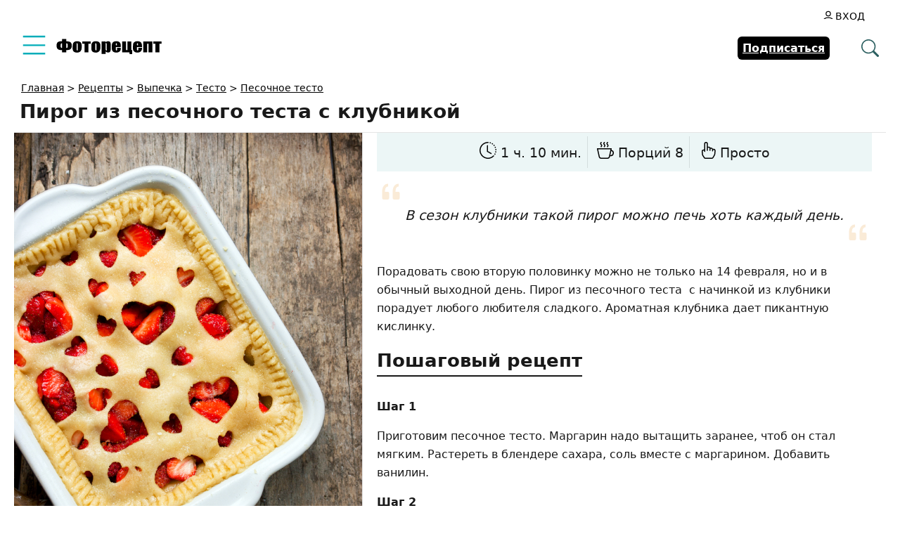

--- FILE ---
content_type: text/html; charset=UTF-8
request_url: https://www.photorecept.ru/recipe/pirog-iz-pesochnogo-testa-s-klubnikoj
body_size: 24922
content:
<!DOCTYPE html>
<html lang="ru-RU">
<head><meta charset="UTF-8"><script>if(navigator.userAgent.match(/MSIE|Internet Explorer/i)||navigator.userAgent.match(/Trident\/7\..*?rv:11/i)){var href=document.location.href;if(!href.match(/[?&]nowprocket/)){if(href.indexOf("?")==-1){if(href.indexOf("#")==-1){document.location.href=href+"?nowprocket=1"}else{document.location.href=href.replace("#","?nowprocket=1#")}}else{if(href.indexOf("#")==-1){document.location.href=href+"&nowprocket=1"}else{document.location.href=href.replace("#","&nowprocket=1#")}}}}</script><script>(()=>{class RocketLazyLoadScripts{constructor(){this.v="1.2.6",this.triggerEvents=["keydown","mousedown","mousemove","touchmove","touchstart","touchend","wheel"],this.userEventHandler=this.t.bind(this),this.touchStartHandler=this.i.bind(this),this.touchMoveHandler=this.o.bind(this),this.touchEndHandler=this.h.bind(this),this.clickHandler=this.u.bind(this),this.interceptedClicks=[],this.interceptedClickListeners=[],this.l(this),window.addEventListener("pageshow",(t=>{this.persisted=t.persisted,this.everythingLoaded&&this.m()})),this.CSPIssue=sessionStorage.getItem("rocketCSPIssue"),document.addEventListener("securitypolicyviolation",(t=>{this.CSPIssue||"script-src-elem"!==t.violatedDirective||"data"!==t.blockedURI||(this.CSPIssue=!0,sessionStorage.setItem("rocketCSPIssue",!0))})),document.addEventListener("DOMContentLoaded",(()=>{this.k()})),this.delayedScripts={normal:[],async:[],defer:[]},this.trash=[],this.allJQueries=[]}p(t){document.hidden?t.t():(this.triggerEvents.forEach((e=>window.addEventListener(e,t.userEventHandler,{passive:!0}))),window.addEventListener("touchstart",t.touchStartHandler,{passive:!0}),window.addEventListener("mousedown",t.touchStartHandler),document.addEventListener("visibilitychange",t.userEventHandler))}_(){this.triggerEvents.forEach((t=>window.removeEventListener(t,this.userEventHandler,{passive:!0}))),document.removeEventListener("visibilitychange",this.userEventHandler)}i(t){"HTML"!==t.target.tagName&&(window.addEventListener("touchend",this.touchEndHandler),window.addEventListener("mouseup",this.touchEndHandler),window.addEventListener("touchmove",this.touchMoveHandler,{passive:!0}),window.addEventListener("mousemove",this.touchMoveHandler),t.target.addEventListener("click",this.clickHandler),this.L(t.target,!0),this.S(t.target,"onclick","rocket-onclick"),this.C())}o(t){window.removeEventListener("touchend",this.touchEndHandler),window.removeEventListener("mouseup",this.touchEndHandler),window.removeEventListener("touchmove",this.touchMoveHandler,{passive:!0}),window.removeEventListener("mousemove",this.touchMoveHandler),t.target.removeEventListener("click",this.clickHandler),this.L(t.target,!1),this.S(t.target,"rocket-onclick","onclick"),this.M()}h(){window.removeEventListener("touchend",this.touchEndHandler),window.removeEventListener("mouseup",this.touchEndHandler),window.removeEventListener("touchmove",this.touchMoveHandler,{passive:!0}),window.removeEventListener("mousemove",this.touchMoveHandler)}u(t){t.target.removeEventListener("click",this.clickHandler),this.L(t.target,!1),this.S(t.target,"rocket-onclick","onclick"),this.interceptedClicks.push(t),t.preventDefault(),t.stopPropagation(),t.stopImmediatePropagation(),this.M()}O(){window.removeEventListener("touchstart",this.touchStartHandler,{passive:!0}),window.removeEventListener("mousedown",this.touchStartHandler),this.interceptedClicks.forEach((t=>{t.target.dispatchEvent(new MouseEvent("click",{view:t.view,bubbles:!0,cancelable:!0}))}))}l(t){EventTarget.prototype.addEventListenerWPRocketBase=EventTarget.prototype.addEventListener,EventTarget.prototype.addEventListener=function(e,i,o){"click"!==e||t.windowLoaded||i===t.clickHandler||t.interceptedClickListeners.push({target:this,func:i,options:o}),(this||window).addEventListenerWPRocketBase(e,i,o)}}L(t,e){this.interceptedClickListeners.forEach((i=>{i.target===t&&(e?t.removeEventListener("click",i.func,i.options):t.addEventListener("click",i.func,i.options))})),t.parentNode!==document.documentElement&&this.L(t.parentNode,e)}D(){return new Promise((t=>{this.P?this.M=t:t()}))}C(){this.P=!0}M(){this.P=!1}S(t,e,i){t.hasAttribute&&t.hasAttribute(e)&&(event.target.setAttribute(i,event.target.getAttribute(e)),event.target.removeAttribute(e))}t(){this._(this),"loading"===document.readyState?document.addEventListener("DOMContentLoaded",this.R.bind(this)):this.R()}k(){let t=[];document.querySelectorAll("script[type=rocketlazyloadscript][data-rocket-src]").forEach((e=>{let i=e.getAttribute("data-rocket-src");if(i&&!i.startsWith("data:")){0===i.indexOf("//")&&(i=location.protocol+i);try{const o=new URL(i).origin;o!==location.origin&&t.push({src:o,crossOrigin:e.crossOrigin||"module"===e.getAttribute("data-rocket-type")})}catch(t){}}})),t=[...new Map(t.map((t=>[JSON.stringify(t),t]))).values()],this.T(t,"preconnect")}async R(){this.lastBreath=Date.now(),this.j(this),this.F(this),this.I(),this.W(),this.q(),await this.A(this.delayedScripts.normal),await this.A(this.delayedScripts.defer),await this.A(this.delayedScripts.async);try{await this.U(),await this.H(this),await this.J()}catch(t){console.error(t)}window.dispatchEvent(new Event("rocket-allScriptsLoaded")),this.everythingLoaded=!0,this.D().then((()=>{this.O()})),this.N()}W(){document.querySelectorAll("script[type=rocketlazyloadscript]").forEach((t=>{t.hasAttribute("data-rocket-src")?t.hasAttribute("async")&&!1!==t.async?this.delayedScripts.async.push(t):t.hasAttribute("defer")&&!1!==t.defer||"module"===t.getAttribute("data-rocket-type")?this.delayedScripts.defer.push(t):this.delayedScripts.normal.push(t):this.delayedScripts.normal.push(t)}))}async B(t){if(await this.G(),!0!==t.noModule||!("noModule"in HTMLScriptElement.prototype))return new Promise((e=>{let i;function o(){(i||t).setAttribute("data-rocket-status","executed"),e()}try{if(navigator.userAgent.indexOf("Firefox/")>0||""===navigator.vendor||this.CSPIssue)i=document.createElement("script"),[...t.attributes].forEach((t=>{let e=t.nodeName;"type"!==e&&("data-rocket-type"===e&&(e="type"),"data-rocket-src"===e&&(e="src"),i.setAttribute(e,t.nodeValue))})),t.text&&(i.text=t.text),i.hasAttribute("src")?(i.addEventListener("load",o),i.addEventListener("error",(function(){i.setAttribute("data-rocket-status","failed-network"),e()})),setTimeout((()=>{i.isConnected||e()}),1)):(i.text=t.text,o()),t.parentNode.replaceChild(i,t);else{const i=t.getAttribute("data-rocket-type"),s=t.getAttribute("data-rocket-src");i?(t.type=i,t.removeAttribute("data-rocket-type")):t.removeAttribute("type"),t.addEventListener("load",o),t.addEventListener("error",(i=>{this.CSPIssue&&i.target.src.startsWith("data:")?(console.log("WPRocket: data-uri blocked by CSP -> fallback"),t.removeAttribute("src"),this.B(t).then(e)):(t.setAttribute("data-rocket-status","failed-network"),e())})),s?(t.removeAttribute("data-rocket-src"),t.src=s):t.src="data:text/javascript;base64,"+window.btoa(unescape(encodeURIComponent(t.text)))}}catch(i){t.setAttribute("data-rocket-status","failed-transform"),e()}}));t.setAttribute("data-rocket-status","skipped")}async A(t){const e=t.shift();return e&&e.isConnected?(await this.B(e),this.A(t)):Promise.resolve()}q(){this.T([...this.delayedScripts.normal,...this.delayedScripts.defer,...this.delayedScripts.async],"preload")}T(t,e){var i=document.createDocumentFragment();t.forEach((t=>{const o=t.getAttribute&&t.getAttribute("data-rocket-src")||t.src;if(o&&!o.startsWith("data:")){const s=document.createElement("link");s.href=o,s.rel=e,"preconnect"!==e&&(s.as="script"),t.getAttribute&&"module"===t.getAttribute("data-rocket-type")&&(s.crossOrigin=!0),t.crossOrigin&&(s.crossOrigin=t.crossOrigin),t.integrity&&(s.integrity=t.integrity),i.appendChild(s),this.trash.push(s)}})),document.head.appendChild(i)}j(t){let e={};function i(i,o){return e[o].eventsToRewrite.indexOf(i)>=0&&!t.everythingLoaded?"rocket-"+i:i}function o(t,o){!function(t){e[t]||(e[t]={originalFunctions:{add:t.addEventListener,remove:t.removeEventListener},eventsToRewrite:[]},t.addEventListener=function(){arguments[0]=i(arguments[0],t),e[t].originalFunctions.add.apply(t,arguments)},t.removeEventListener=function(){arguments[0]=i(arguments[0],t),e[t].originalFunctions.remove.apply(t,arguments)})}(t),e[t].eventsToRewrite.push(o)}function s(e,i){let o=e[i];e[i]=null,Object.defineProperty(e,i,{get:()=>o||function(){},set(s){t.everythingLoaded?o=s:e["rocket"+i]=o=s}})}o(document,"DOMContentLoaded"),o(window,"DOMContentLoaded"),o(window,"load"),o(window,"pageshow"),o(document,"readystatechange"),s(document,"onreadystatechange"),s(window,"onload"),s(window,"onpageshow");try{Object.defineProperty(document,"readyState",{get:()=>t.rocketReadyState,set(e){t.rocketReadyState=e},configurable:!0}),document.readyState="loading"}catch(t){console.log("WPRocket DJE readyState conflict, bypassing")}}F(t){let e;function i(e){return t.everythingLoaded?e:e.split(" ").map((t=>"load"===t||0===t.indexOf("load.")?"rocket-jquery-load":t)).join(" ")}function o(o){function s(t){const e=o.fn[t];o.fn[t]=o.fn.init.prototype[t]=function(){return this[0]===window&&("string"==typeof arguments[0]||arguments[0]instanceof String?arguments[0]=i(arguments[0]):"object"==typeof arguments[0]&&Object.keys(arguments[0]).forEach((t=>{const e=arguments[0][t];delete arguments[0][t],arguments[0][i(t)]=e}))),e.apply(this,arguments),this}}o&&o.fn&&!t.allJQueries.includes(o)&&(o.fn.ready=o.fn.init.prototype.ready=function(e){return t.domReadyFired?e.bind(document)(o):document.addEventListener("rocket-DOMContentLoaded",(()=>e.bind(document)(o))),o([])},s("on"),s("one"),t.allJQueries.push(o)),e=o}o(window.jQuery),Object.defineProperty(window,"jQuery",{get:()=>e,set(t){o(t)}})}async H(t){const e=document.querySelector("script[data-webpack]");e&&(await async function(){return new Promise((t=>{e.addEventListener("load",t),e.addEventListener("error",t)}))}(),await t.K(),await t.H(t))}async U(){this.domReadyFired=!0;try{document.readyState="interactive"}catch(t){}await this.G(),document.dispatchEvent(new Event("rocket-readystatechange")),await this.G(),document.rocketonreadystatechange&&document.rocketonreadystatechange(),await this.G(),document.dispatchEvent(new Event("rocket-DOMContentLoaded")),await this.G(),window.dispatchEvent(new Event("rocket-DOMContentLoaded"))}async J(){try{document.readyState="complete"}catch(t){}await this.G(),document.dispatchEvent(new Event("rocket-readystatechange")),await this.G(),document.rocketonreadystatechange&&document.rocketonreadystatechange(),await this.G(),window.dispatchEvent(new Event("rocket-load")),await this.G(),window.rocketonload&&window.rocketonload(),await this.G(),this.allJQueries.forEach((t=>t(window).trigger("rocket-jquery-load"))),await this.G();const t=new Event("rocket-pageshow");t.persisted=this.persisted,window.dispatchEvent(t),await this.G(),window.rocketonpageshow&&window.rocketonpageshow({persisted:this.persisted}),this.windowLoaded=!0}m(){document.onreadystatechange&&document.onreadystatechange(),window.onload&&window.onload(),window.onpageshow&&window.onpageshow({persisted:this.persisted})}I(){const t=new Map;document.write=document.writeln=function(e){const i=document.currentScript;i||console.error("WPRocket unable to document.write this: "+e);const o=document.createRange(),s=i.parentElement;let n=t.get(i);void 0===n&&(n=i.nextSibling,t.set(i,n));const c=document.createDocumentFragment();o.setStart(c,0),c.appendChild(o.createContextualFragment(e)),s.insertBefore(c,n)}}async G(){Date.now()-this.lastBreath>45&&(await this.K(),this.lastBreath=Date.now())}async K(){return document.hidden?new Promise((t=>setTimeout(t))):new Promise((t=>requestAnimationFrame(t)))}N(){this.trash.forEach((t=>t.remove()))}static run(){const t=new RocketLazyLoadScripts;t.p(t)}}RocketLazyLoadScripts.run()})();</script>
  
  <meta name="viewport" content="width=device-width, initial-scale=1">
  <meta http-equiv="X-UA-Compatible" content="IE=edge">
  <link rel="icon" type="image/png" href="/favicon.png">
  <meta name='robots' content='index, follow, max-snippet:-1, max-image-preview:large, max-video-preview:-1' />

	<!-- This site is optimized with the Yoast SEO plugin v26.7 - https://yoast.com/wordpress/plugins/seo/ -->
	<title>Пирог из песочного теста с клубникой - рецепт приготовления</title><link rel="preload" data-rocket-preload as="image" href="https://www.photorecept.ru/wp-content/uploads/2022/02/pirog-iz-pesochnogo-testa-s-lubnikoj-3.jpg" fetchpriority="high">
	<meta name="description" content="Пирог из песочного теста с клубникой - пошаговый рецепт приготовления с фото." />
	<link rel="canonical" href="https://www.photorecept.ru/recipe/pirog-iz-pesochnogo-testa-s-klubnikoj" />
	<!-- / Yoast SEO plugin. -->


<style id='wp-img-auto-sizes-contain-inline-css'>
img:is([sizes=auto i],[sizes^="auto," i]){contain-intrinsic-size:3000px 1500px}
/*# sourceURL=wp-img-auto-sizes-contain-inline-css */
</style>
<style id='wp-emoji-styles-inline-css'>

	img.wp-smiley, img.emoji {
		display: inline !important;
		border: none !important;
		box-shadow: none !important;
		height: 1em !important;
		width: 1em !important;
		margin: 0 0.07em !important;
		vertical-align: -0.1em !important;
		background: none !important;
		padding: 0 !important;
	}
/*# sourceURL=wp-emoji-styles-inline-css */
</style>
<link data-minify="1" rel='stylesheet' id='ap_plugin_main_stylesheet-css' href='https://www.photorecept.ru/wp-content/cache/min/1/wp-content/plugins/ap-plugin-scripteo/frontend/css/asset/style.css?ver=1766520399' media='all' />
<link data-minify="1" rel='stylesheet' id='ap_plugin_user_panel-css' href='https://www.photorecept.ru/wp-content/cache/min/1/wp-content/plugins/ap-plugin-scripteo/frontend/css/asset/user-panel.css?ver=1766520399' media='all' />
<link data-minify="1" rel='stylesheet' id='ap_plugin_template_stylesheet-css' href='https://www.photorecept.ru/wp-content/cache/min/1/wp-content/plugins/ap-plugin-scripteo/frontend/css/all.css?ver=1766520399' media='all' />
<link data-minify="1" rel='stylesheet' id='ap_plugin_animate_stylesheet-css' href='https://www.photorecept.ru/wp-content/cache/min/1/wp-content/plugins/ap-plugin-scripteo/frontend/css/asset/animate.css?ver=1766520400' media='all' />
<link data-minify="1" rel='stylesheet' id='ap_plugin_chart_stylesheet-css' href='https://www.photorecept.ru/wp-content/cache/min/1/wp-content/plugins/ap-plugin-scripteo/frontend/css/asset/chart.css?ver=1766520400' media='all' />
<link data-minify="1" rel='stylesheet' id='ap_plugin_carousel_stylesheet-css' href='https://www.photorecept.ru/wp-content/cache/min/1/wp-content/plugins/ap-plugin-scripteo/frontend/css/asset/bsa.carousel.css?ver=1766520400' media='all' />
<link data-minify="1" rel='stylesheet' id='ap_plugin_materialize_stylesheet-css' href='https://www.photorecept.ru/wp-content/cache/min/1/wp-content/plugins/ap-plugin-scripteo/frontend/css/asset/material-design.css?ver=1766520400' media='all' />
<link data-minify="1" rel='stylesheet' id='jquery-ui-css' href='https://www.photorecept.ru/wp-content/cache/min/1/wp-content/plugins/ap-plugin-scripteo/frontend/css/asset/ui-datapicker.css?ver=1766520400' media='all' />
<link data-minify="1" rel='stylesheet' id='vlp-public-css' href='https://www.photorecept.ru/wp-content/cache/min/1/wp-content/plugins/visual-link-preview/dist/public.css?ver=1766520400' media='all' />
<link data-minify="1" rel='stylesheet' id='osetin-main-css' href='https://www.photorecept.ru/wp-content/cache/min/1/wp-content/themes/photorecept/assets/less/main.css?ver=1766520400' media='all' />
<script src="https://www.photorecept.ru/wp-includes/js/jquery/jquery.min.js" id="jquery-core-js" data-rocket-defer defer></script>
<script id="thickbox-js-extra">
var thickboxL10n = {"next":"\u0414\u0430\u043b\u0435\u0435 \u2192","prev":"\u2190 \u041d\u0430\u0437\u0430\u0434","image":"\u0418\u0437\u043e\u0431\u0440\u0430\u0436\u0435\u043d\u0438\u0435","of":"\u0438\u0437","close":"\u0417\u0430\u043a\u0440\u044b\u0442\u044c","noiframes":"\u042d\u0442\u0430 \u0444\u0443\u043d\u043a\u0446\u0438\u044f \u0442\u0440\u0435\u0431\u0443\u0435\u0442 \u043f\u043e\u0434\u0434\u0435\u0440\u0436\u043a\u0438 \u043f\u043b\u0430\u0432\u0430\u044e\u0449\u0438\u0445 \u0444\u0440\u0435\u0439\u043c\u043e\u0432. \u0423 \u0432\u0430\u0441 \u043e\u0442\u043a\u043b\u044e\u0447\u0435\u043d\u044b \u0442\u0435\u0433\u0438 iframe, \u043b\u0438\u0431\u043e \u0432\u0430\u0448 \u0431\u0440\u0430\u0443\u0437\u0435\u0440 \u0438\u0445 \u043d\u0435 \u043f\u043e\u0434\u0434\u0435\u0440\u0436\u0438\u0432\u0430\u0435\u0442.","loadingAnimation":"https://www.photorecept.ru/wp-includes/js/thickbox/loadingAnimation.gif"};
//# sourceURL=thickbox-js-extra
</script>
<script data-minify="1" src="https://www.photorecept.ru/wp-content/cache/min/1/wp-includes/js/thickbox/thickbox.js?ver=1766520400" id="thickbox-js" data-rocket-defer defer></script>
<script src="https://www.photorecept.ru/wp-includes/js/underscore.min.js" id="underscore-js" data-rocket-defer defer></script>
<script src="https://www.photorecept.ru/wp-includes/js/shortcode.min.js" id="shortcode-js" data-rocket-defer defer></script>
<script type="rocketlazyloadscript" data-rocket-src="https://www.photorecept.ru/wp-admin/js/media-upload.min.js" id="media-upload-js" data-rocket-defer defer></script>
<script id="ap_plugin_js_script-js-extra">
var bsa_object = {"ajax_url":"https://www.photorecept.ru/wp-admin/admin-ajax.php"};
//# sourceURL=ap_plugin_js_script-js-extra
</script>
<script data-minify="1" src="https://www.photorecept.ru/wp-content/cache/min/1/wp-content/plugins/ap-plugin-scripteo/frontend/js/script.js?ver=1766520400" id="ap_plugin_js_script-js" data-rocket-defer defer></script>
<script data-minify="1" src="https://www.photorecept.ru/wp-content/cache/min/1/wp-content/plugins/ap-plugin-scripteo/frontend/js/chart.js?ver=1766520400" id="ap_plugin_chart_js_script-js" data-rocket-defer defer></script>
<script data-minify="1" src="https://www.photorecept.ru/wp-content/cache/min/1/wp-content/plugins/ap-plugin-scripteo/frontend/js/jquery.simplyscroll.js?ver=1766520400" id="ap_plugin_simply_scroll_js_script-js" data-rocket-defer defer></script>
<script id="userpro_sc-js-extra">
var up_social_ajax  = {"ajaxurl":"https://www.photorecept.ru/wp-admin/admin-ajax.php","security":"a4de03cbb0","data":{"is_user_logged_in":false}};
//# sourceURL=userpro_sc-js-extra
</script>
<script data-minify="1" src="https://www.photorecept.ru/wp-content/cache/min/1/wp-content/plugins/userpro/addons/social/scripts/userpro-social.js?ver=1766520400" id="userpro_sc-js" data-rocket-defer defer></script>
<script data-minify="1" src="https://www.photorecept.ru/wp-content/cache/min/1/wp-content/plugins/userpro/scripts/userpro.encrypt.js?ver=1766520400" id="userpro_encrypt_js-js" data-rocket-defer defer></script>
<style>
	/* Custom BSA_PRO Styles */

	/* fonts */

	/* form */
	.bsaProOrderingForm {   }
	.bsaProInput input,
	.bsaProInput input[type='file'],
	.bsaProSelectSpace select,
	.bsaProInputsRight .bsaInputInner,
	.bsaProInputsRight .bsaInputInner label {   }
	.bsaProPrice  {  }
	.bsaProDiscount  {   }
	.bsaProOrderingForm .bsaProSubmit,
	.bsaProOrderingForm .bsaProSubmit:hover,
	.bsaProOrderingForm .bsaProSubmit:active {   }

	/* alerts */
	.bsaProAlert,
	.bsaProAlert > a,
	.bsaProAlert > a:hover,
	.bsaProAlert > a:focus {  }
	.bsaProAlertSuccess {  }
	.bsaProAlertFailed {  }

	/* stats */
	.bsaStatsWrapper .ct-chart .ct-series.ct-series-b .ct-bar,
	.bsaStatsWrapper .ct-chart .ct-series.ct-series-b .ct-line,
	.bsaStatsWrapper .ct-chart .ct-series.ct-series-b .ct-point,
	.bsaStatsWrapper .ct-chart .ct-series.ct-series-b .ct-slice.ct-donut { stroke: #673AB7 !important; }

	.bsaStatsWrapper  .ct-chart .ct-series.ct-series-a .ct-bar,
	.bsaStatsWrapper .ct-chart .ct-series.ct-series-a .ct-line,
	.bsaStatsWrapper .ct-chart .ct-series.ct-series-a .ct-point,
	.bsaStatsWrapper .ct-chart .ct-series.ct-series-a .ct-slice.ct-donut { stroke: #FBCD39 !important; }

	/* Custom CSS */
	</style>    <script type="rocketlazyloadscript" data-rocket-type="text/javascript">
        var userpro_ajax_url = 'https://www.photorecept.ru/wp-admin/admin-ajax.php';
        var dateformat = 'dd-mm-yy';
    </script>
    		<style id="wp-custom-css">
			.xsort {display:flex;align-items: center;justify-content:end;gap:10px;margin-bottom:10px}
.xsort ul {display:flex;align-items:center;gap:1px;border:1px solid rgb(0 0 0 / 10%);border-radius:4px;list-style:none}
.xsort li {padding:4px;cursor:pointer}
.xsort li.active {cursor:default}
.xsort li.active, .xsort li:hover {background:linear-gradient(0deg, #d7d7d7, transparent)}		</style>
					<style type="text/css">
					</style>
		<noscript><style id="rocket-lazyload-nojs-css">.rll-youtube-player, [data-lazy-src]{display:none !important;}</style></noscript>      <script type="application/ld+json">{"@context":"http:\/\/schema.org\/","@type":"Recipe","name":"\u041f\u0438\u0440\u043e\u0433 \u0438\u0437 \u043f\u0435\u0441\u043e\u0447\u043d\u043e\u0433\u043e \u0442\u0435\u0441\u0442\u0430 \u0441 \u043a\u043b\u0443\u0431\u043d\u0438\u043a\u043e\u0439","image":"https:\/\/www.photorecept.ru\/wp-content\/uploads\/2022\/02\/pirog-iz-pesochnogo-testa-s-lubnikoj-3.jpg","author":{"@type":"Person","name":"Olga-777750"},"datePublished":"2022-02-22","description":"\u0412 \u0441\u0435\u0437\u043e\u043d \u043a\u043b\u0443\u0431\u043d\u0438\u043a\u0438 \u0442\u0430\u043a\u043e\u0439 \u043f\u0438\u0440\u043e\u0433 \u043c\u043e\u0436\u043d\u043e \u043f\u0435\u0447\u044c \u0445\u043e\u0442\u044c \u043a\u0430\u0436\u0434\u044b\u0439 \u0434\u0435\u043d\u044c.\n","recipeCuisine":"\u0418\u0442\u0430\u043b\u044c\u044f\u043d\u0441\u043a\u0430\u044f \u043a\u0443\u0445\u043d\u044f","recipeCategory":"\u0412\u044b\u043f\u0435\u0447\u043a\u0430, \u0414\u0435\u0441\u0435\u0440\u0442\u044b, \u041f\u0435\u0441\u043e\u0447\u043d\u043e\u0435 \u0442\u0435\u0441\u0442\u043e, \u041f\u0438\u0440\u043e\u0433\u0438, \u041f\u0438\u0440\u043e\u0433\u0438 \u0441 \u043a\u043b\u0443\u0431\u043d\u0438\u043a\u043e\u0439, \u041f\u0438\u0440\u043e\u0433\u0438 \u0441 \u044f\u0433\u043e\u0434\u0430\u043c\u0438, \u0422\u0435\u0441\u0442\u043e","keywords":"\u043f\u0438\u0440\u043e\u0433 \u0438\u0437 \u043f\u0435\u0441\u043e\u0447\u043d\u043e\u0433\u043e \u0442\u0435\u0441\u0442\u0430 \u0441 \u043a\u043b\u0443\u0431\u043d\u0438\u043a\u043e\u0439 \u0440\u0435\u0446\u0435\u043f\u0442 \u0441 \u0444\u043e\u0442\u043e, \u043a\u0430\u043a \u043f\u0440\u0438\u0433\u043e\u0442\u043e\u0432\u0438\u0442\u044c \u043f\u0438\u0440\u043e\u0433 \u0438\u0437 \u043f\u0435\u0441\u043e\u0447\u043d\u043e\u0433\u043e \u0442\u0435\u0441\u0442\u0430 \u0441 \u043a\u043b\u0443\u0431\u043d\u0438\u043a\u043e\u0439","aggregateRating":[],"prepTime":"PT35M","cookTime":"PT35M","recipeYield":"8","recipeIngredient":["\u041c\u0443\u043a\u0430: 3 \u0441\u0442.","\u0421\u0430\u0445\u0430\u0440: 100 \u0433\u0440.","\u0412\u0430\u043d\u0438\u043b\u0438\u043d: 1 \u043f\u0430\u043a\u0435\u0442\u0438\u043a","\u0420\u0430\u0437\u0440\u044b\u0445\u043b\u0438\u0442\u0435\u043b\u044c: 1 \u0447.\u043b.","\u0421\u043e\u043b\u044c: \u0449\u0435\u043f\u043e\u0442\u043a\u0430","\u041c\u0430\u0440\u0433\u0430\u0440\u0438\u043d \u0441\u043b\u0438\u0432\u043e\u0447\u043d\u044b\u0439: 1 \u043f\u0430\u0447\u043a\u0430","\u041a\u043b\u0443\u0431\u043d\u0438\u043a\u0430: 0,5 \u043a\u0433.","\u041a\u0440\u0430\u0445\u043c\u0430\u043b \u043a\u0443\u043a\u0443\u0440\u0443\u0437\u043d\u044b\u0439: 2 \u0441\u0442.\u043b.","\u0412\u043e\u0434\u0430: 0,5 \u0441\u0442."],"recipeInstructions":["\u041f\u0440\u0438\u0433\u043e\u0442\u043e\u0432\u0438\u043c \u043f\u0435\u0441\u043e\u0447\u043d\u043e\u0435 \u0442\u0435\u0441\u0442\u043e. \u041c\u0430\u0440\u0433\u0430\u0440\u0438\u043d \u043d\u0430\u0434\u043e \u0432\u044b\u0442\u0430\u0449\u0438\u0442\u044c \u0437\u0430\u0440\u0430\u043d\u0435\u0435, \u0447\u0442\u043e\u0431 \u043e\u043d \u0441\u0442\u0430\u043b \u043c\u044f\u0433\u043a\u0438\u043c. \u0420\u0430\u0441\u0442\u0435\u0440\u0435\u0442\u044c \u0432 \u0431\u043b\u0435\u043d\u0434\u0435\u0440\u0435 \u0441\u0430\u0445\u0430\u0440\u0430, \u0441\u043e\u043b\u044c \u0432\u043c\u0435\u0441\u0442\u0435 \u0441 \u043c\u0430\u0440\u0433\u0430\u0440\u0438\u043d\u043e\u043c. \u0414\u043e\u0431\u0430\u0432\u0438\u0442\u044c \u0432\u0430\u043d\u0438\u043b\u0438\u043d.\n","\u041c\u0443\u043a\u0443 \u043f\u0440\u043e\u0441\u0435\u044f\u0442\u044c, \u0434\u043e\u0431\u0430\u0432\u0438\u0442\u044c \u0440\u0430\u0437\u0440\u044b\u0445\u043b\u0438\u0442\u0435\u043b\u044c.\n","\u0417\u0430\u043c\u0435\u0441\u0438\u0442\u044c \u0442\u0435\u0441\u0442\u043e, \u0442\u0435\u0441\u0442\u043e \u0434\u043e\u043b\u0436\u043d\u043e \u0431\u044b\u0442\u044c \u044d\u043b\u0430\u0441\u0442\u0438\u0447\u043d\u044b\u043c. \u0415\u0441\u043b\u0438 \u0442\u0435\u0441\u0442\u043e \u0441\u0443\u0445\u043e\u0435 \u0434\u043e\u0431\u0430\u0432\u0438\u0442\u044c \u0445\u043e\u043b\u043e\u0434\u043d\u043e\u0439 \u0432\u043e\u0434\u044b.\n","\u041d\u0430\u043a\u0440\u044b\u0442\u044c \u0442\u0435\u0441\u0442\u043e \u043f\u043b\u0435\u043d\u043a\u043e\u0439 \u0438 \u043e\u0442\u043f\u0440\u0430\u0432\u0438\u0442\u044c \u0432 \u0445\u043e\u043b\u043e\u0434\u0438\u043b\u044c\u043d\u0438\u043a \u043d\u0430 \u043f\u043e\u043b\u0447\u0430\u0441\u0430.\n","\u041a\u043b\u0443\u0431\u043d\u0438\u043a\u0443 \u043f\u0440\u043e\u043c\u044b\u0442\u044c, \u0434\u0430\u0442\u044c \u0435\u0439 \u0441\u0442\u0435\u0447\u044c. \u041e\u0442\u0440\u0435\u0437\u0430\u0442\u044c \u043f\u043b\u043e\u0434\u043e\u043d\u043e\u0436\u043a\u0443 \u0438 \u0440\u0430\u0437\u0434\u0435\u043b\u0438\u0442\u044c \u043f\u043e\u043f\u043e\u043b\u0430\u043c.\n","\u0412\u044b\u0441\u044b\u043f\u0430\u0442\u044c \u0432 \u043c\u0438\u0441\u043a\u0443 \u043a\u043b\u0443\u0431\u043d\u0438\u043a\u0443 \u0438 \u043f\u0440\u0438\u0441\u044b\u043f\u0430\u0442\u044c \u0441\u0430\u0445\u0430\u0440\u043e\u043c.\n","\u0414\u043e\u0441\u0442\u0430\u0435\u043c \u0442\u0435\u0441\u0442\u043e \u0438 \u0434\u0435\u043b\u0438\u043c \u043d\u0430 \u0434\u0432\u0435 \u0447\u0430\u0441\u0442\u0438.\n","\u041f\u0440\u0438\u0441\u044b\u043f\u0430\u0442\u044c \u0440\u0430\u0431\u043e\u0447\u0443\u044e \u043f\u043e\u0432\u0435\u0440\u0445\u043d\u043e\u0441\u0442\u044c \u043c\u0443\u043a\u043e\u0439. \u041a\u0430\u0436\u0434\u0443\u044e \u0447\u0430\u0441\u0442\u044c \u0440\u0430\u0441\u043a\u0430\u0442\u044b\u0432\u0430\u0435\u043c \u0441\u043a\u0430\u043b\u043a\u043e\u0439 \u0432 \u0442\u043e\u043d\u043a\u0438\u0439 \u043f\u043b\u0430\u0441\u0442.\n","\u041e\u0434\u0438\u043d \u043f\u043b\u0430\u0441\u0442 \u0432\u044b\u043a\u043b\u0430\u0434\u044b\u0432\u0430\u0435\u043c \u0432 \u0444\u043e\u0440\u043c\u0443 \u0434\u043b\u044f \u0432\u044b\u043f\u0435\u0447\u043a\u0438 \u0438 \u0444\u043e\u0440\u043c\u0438\u0440\u0443\u0435\u043c \u0431\u043e\u0440\u0442\u0438\u043a\u0438.\n","\u0421\u0432\u0435\u0440\u0445\u0443 \u0442\u0435\u0441\u0442\u0430 \u0432\u044b\u043a\u043b\u0430\u0434\u044b\u0432\u0430\u0435\u043c \u043a\u043b\u0443\u0431\u043d\u0438\u0447\u043d\u0443\u044e \u043d\u0430\u0447\u0438\u043d\u043a\u0443 \u0438 \u0440\u0430\u0437\u0440\u0430\u0432\u043d\u0438\u0432\u0430\u0435\u043c. \u041f\u0440\u0438\u0441\u044b\u043f\u0430\u0435\u043c \u043a\u0443\u043a\u0443\u0440\u0443\u0437\u043d\u044b\u043c \u043a\u0440\u0430\u0445\u043c\u0430\u043b\u043e\u043c.\n","\u0420\u0430\u0437\u043e\u0433\u0440\u0435\u0432\u0430\u0435\u043c \u0434\u0443\u0445\u043e\u0432\u043a\u0443 \u0434\u043e 180 \u0433\u0440\u0430\u0434\u0443\u0441\u043e\u0432.\n","\u0412\u0442\u043e\u0440\u043e\u0439 \u043f\u043b\u0430\u0441\u0442 \u0442\u0435\u0441\u0442\u0430 \u0442\u043e\u0436\u0435 \u0440\u0430\u0441\u043a\u0430\u0442\u044b\u0432\u0430\u0435\u043c \u0438 \u0441 \u043f\u043e\u043c\u043e\u0449\u044c\u044e \u043d\u043e\u0436\u0430 \u0438\u043b\u0438 \u0444\u043e\u0440\u043c\u043e\u0447\u0435\u043a \u0434\u043b\u044f \u043f\u0435\u0447\u0435\u043d\u044c\u044f \u0432\u044b\u0440\u0435\u0437\u0430\u0435\u043c \u043f\u0440\u043e\u0438\u0437\u0432\u043e\u043b\u044c\u043d\u043e \u0441\u0435\u0440\u0434\u0435\u0447\u043a\u0438.\n","\u0412\u044b\u043a\u043b\u0430\u0434\u044b\u0432\u0430\u0435\u043c \u043f\u043b\u0430\u0441\u0442 \u043f\u043e\u0432\u0435\u0440\u0445 \u043a\u043b\u0443\u0431\u043d\u0438\u043a\u0438, \u043f\u0440\u0438\u0449\u0438\u043f\u044b\u0432\u0430\u0435\u043c \u0431\u043e\u0440\u0442\u0438\u043a\u0438.\n","\u041e\u0442\u0434\u0435\u043b\u044f\u0435\u043c \u0431\u0435\u043b\u043a\u0438 \u043e\u0442 \u0436\u0435\u043b\u0442\u043a\u043e\u0432. \u0416\u0435\u043b\u0442\u043a\u0438 \u043d\u0435\u043c\u043d\u043e\u0433\u043e \u0432\u0437\u0431\u0438\u0442\u044c \u0438 \u0441 \u043f\u043e\u043c\u043e\u0449\u044c\u044e \u043a\u0438\u0441\u0442\u043e\u0447\u043a\u0438 \u0441\u043c\u0430\u0437\u0430\u0442\u044c \u043f\u0438\u0440\u043e\u0433 \u0436\u0435\u043b\u0442\u043a\u043e\u043c, \u0447\u0442\u043e\u0431 \u043f\u0440\u0438 \u0432\u044b\u043f\u0435\u043a\u0430\u043d\u0438\u0438 \u043e\u043d \u043f\u0440\u0438\u043e\u0431\u0440\u0435\u043b \u043a\u0440\u0430\u0441\u0438\u0432\u044b\u0439 \u0432\u0438\u0434.\n","\u0412\u044b\u043f\u0435\u043a\u0430\u0435\u043c \u043f\u0438\u0440\u043e\u0433 35 \u043c\u0438\u043d\u0443\u0442. \u0414\u043e\u0441\u0442\u0430\u0435\u043c \u0438\u0437 \u0434\u0443\u0445\u043e\u0432\u0438\u043a\u0438, \u0434\u0430\u0435\u043c \u043e\u0441\u0442\u044b\u0442\u044c.\n","\u041f\u0438\u0440\u043e\u0433 \u0438\u0437 \u043f\u0435\u0441\u043e\u0447\u043d\u043e\u0433\u043e \u0442\u0435\u0441\u0442\u0430 \u0441 \u043d\u0430\u0447\u0438\u043d\u043a\u043e\u0439 \u0438\u0437 \u043a\u043b\u0443\u0431\u043d\u0438\u043a\u0438 \u0433\u043e\u0442\u043e\u0432! \u041d\u0430\u043b\u0438\u0432\u0430\u0435\u043c \u0447\u0430\u0439 \u0438 \u043d\u0430\u0441\u043b\u0430\u0436\u0434\u0430\u0435\u043c\u0441\u044f \u0430\u0440\u043e\u043c\u0430\u0442\u043d\u044b\u043c \u0434\u0435\u0441\u0435\u0440\u0442\u043e\u043c. \u041f\u0440\u0438\u044f\u0442\u043d\u043e\u0433\u043e \u0430\u043f\u043f\u0435\u0442\u0438\u0442\u0430!\n"]}</script>  <style id='global-styles-inline-css'>
:root{--wp--preset--aspect-ratio--square: 1;--wp--preset--aspect-ratio--4-3: 4/3;--wp--preset--aspect-ratio--3-4: 3/4;--wp--preset--aspect-ratio--3-2: 3/2;--wp--preset--aspect-ratio--2-3: 2/3;--wp--preset--aspect-ratio--16-9: 16/9;--wp--preset--aspect-ratio--9-16: 9/16;--wp--preset--color--black: #000000;--wp--preset--color--cyan-bluish-gray: #abb8c3;--wp--preset--color--white: #ffffff;--wp--preset--color--pale-pink: #f78da7;--wp--preset--color--vivid-red: #cf2e2e;--wp--preset--color--luminous-vivid-orange: #ff6900;--wp--preset--color--luminous-vivid-amber: #fcb900;--wp--preset--color--light-green-cyan: #7bdcb5;--wp--preset--color--vivid-green-cyan: #00d084;--wp--preset--color--pale-cyan-blue: #8ed1fc;--wp--preset--color--vivid-cyan-blue: #0693e3;--wp--preset--color--vivid-purple: #9b51e0;--wp--preset--gradient--vivid-cyan-blue-to-vivid-purple: linear-gradient(135deg,rgb(6,147,227) 0%,rgb(155,81,224) 100%);--wp--preset--gradient--light-green-cyan-to-vivid-green-cyan: linear-gradient(135deg,rgb(122,220,180) 0%,rgb(0,208,130) 100%);--wp--preset--gradient--luminous-vivid-amber-to-luminous-vivid-orange: linear-gradient(135deg,rgb(252,185,0) 0%,rgb(255,105,0) 100%);--wp--preset--gradient--luminous-vivid-orange-to-vivid-red: linear-gradient(135deg,rgb(255,105,0) 0%,rgb(207,46,46) 100%);--wp--preset--gradient--very-light-gray-to-cyan-bluish-gray: linear-gradient(135deg,rgb(238,238,238) 0%,rgb(169,184,195) 100%);--wp--preset--gradient--cool-to-warm-spectrum: linear-gradient(135deg,rgb(74,234,220) 0%,rgb(151,120,209) 20%,rgb(207,42,186) 40%,rgb(238,44,130) 60%,rgb(251,105,98) 80%,rgb(254,248,76) 100%);--wp--preset--gradient--blush-light-purple: linear-gradient(135deg,rgb(255,206,236) 0%,rgb(152,150,240) 100%);--wp--preset--gradient--blush-bordeaux: linear-gradient(135deg,rgb(254,205,165) 0%,rgb(254,45,45) 50%,rgb(107,0,62) 100%);--wp--preset--gradient--luminous-dusk: linear-gradient(135deg,rgb(255,203,112) 0%,rgb(199,81,192) 50%,rgb(65,88,208) 100%);--wp--preset--gradient--pale-ocean: linear-gradient(135deg,rgb(255,245,203) 0%,rgb(182,227,212) 50%,rgb(51,167,181) 100%);--wp--preset--gradient--electric-grass: linear-gradient(135deg,rgb(202,248,128) 0%,rgb(113,206,126) 100%);--wp--preset--gradient--midnight: linear-gradient(135deg,rgb(2,3,129) 0%,rgb(40,116,252) 100%);--wp--preset--font-size--small: 13px;--wp--preset--font-size--medium: 20px;--wp--preset--font-size--large: 36px;--wp--preset--font-size--x-large: 42px;--wp--preset--spacing--20: 0.44rem;--wp--preset--spacing--30: 0.67rem;--wp--preset--spacing--40: 1rem;--wp--preset--spacing--50: 1.5rem;--wp--preset--spacing--60: 2.25rem;--wp--preset--spacing--70: 3.38rem;--wp--preset--spacing--80: 5.06rem;--wp--preset--shadow--natural: 6px 6px 9px rgba(0, 0, 0, 0.2);--wp--preset--shadow--deep: 12px 12px 50px rgba(0, 0, 0, 0.4);--wp--preset--shadow--sharp: 6px 6px 0px rgba(0, 0, 0, 0.2);--wp--preset--shadow--outlined: 6px 6px 0px -3px rgb(255, 255, 255), 6px 6px rgb(0, 0, 0);--wp--preset--shadow--crisp: 6px 6px 0px rgb(0, 0, 0);}:where(.is-layout-flex){gap: 0.5em;}:where(.is-layout-grid){gap: 0.5em;}body .is-layout-flex{display: flex;}.is-layout-flex{flex-wrap: wrap;align-items: center;}.is-layout-flex > :is(*, div){margin: 0;}body .is-layout-grid{display: grid;}.is-layout-grid > :is(*, div){margin: 0;}:where(.wp-block-columns.is-layout-flex){gap: 2em;}:where(.wp-block-columns.is-layout-grid){gap: 2em;}:where(.wp-block-post-template.is-layout-flex){gap: 1.25em;}:where(.wp-block-post-template.is-layout-grid){gap: 1.25em;}.has-black-color{color: var(--wp--preset--color--black) !important;}.has-cyan-bluish-gray-color{color: var(--wp--preset--color--cyan-bluish-gray) !important;}.has-white-color{color: var(--wp--preset--color--white) !important;}.has-pale-pink-color{color: var(--wp--preset--color--pale-pink) !important;}.has-vivid-red-color{color: var(--wp--preset--color--vivid-red) !important;}.has-luminous-vivid-orange-color{color: var(--wp--preset--color--luminous-vivid-orange) !important;}.has-luminous-vivid-amber-color{color: var(--wp--preset--color--luminous-vivid-amber) !important;}.has-light-green-cyan-color{color: var(--wp--preset--color--light-green-cyan) !important;}.has-vivid-green-cyan-color{color: var(--wp--preset--color--vivid-green-cyan) !important;}.has-pale-cyan-blue-color{color: var(--wp--preset--color--pale-cyan-blue) !important;}.has-vivid-cyan-blue-color{color: var(--wp--preset--color--vivid-cyan-blue) !important;}.has-vivid-purple-color{color: var(--wp--preset--color--vivid-purple) !important;}.has-black-background-color{background-color: var(--wp--preset--color--black) !important;}.has-cyan-bluish-gray-background-color{background-color: var(--wp--preset--color--cyan-bluish-gray) !important;}.has-white-background-color{background-color: var(--wp--preset--color--white) !important;}.has-pale-pink-background-color{background-color: var(--wp--preset--color--pale-pink) !important;}.has-vivid-red-background-color{background-color: var(--wp--preset--color--vivid-red) !important;}.has-luminous-vivid-orange-background-color{background-color: var(--wp--preset--color--luminous-vivid-orange) !important;}.has-luminous-vivid-amber-background-color{background-color: var(--wp--preset--color--luminous-vivid-amber) !important;}.has-light-green-cyan-background-color{background-color: var(--wp--preset--color--light-green-cyan) !important;}.has-vivid-green-cyan-background-color{background-color: var(--wp--preset--color--vivid-green-cyan) !important;}.has-pale-cyan-blue-background-color{background-color: var(--wp--preset--color--pale-cyan-blue) !important;}.has-vivid-cyan-blue-background-color{background-color: var(--wp--preset--color--vivid-cyan-blue) !important;}.has-vivid-purple-background-color{background-color: var(--wp--preset--color--vivid-purple) !important;}.has-black-border-color{border-color: var(--wp--preset--color--black) !important;}.has-cyan-bluish-gray-border-color{border-color: var(--wp--preset--color--cyan-bluish-gray) !important;}.has-white-border-color{border-color: var(--wp--preset--color--white) !important;}.has-pale-pink-border-color{border-color: var(--wp--preset--color--pale-pink) !important;}.has-vivid-red-border-color{border-color: var(--wp--preset--color--vivid-red) !important;}.has-luminous-vivid-orange-border-color{border-color: var(--wp--preset--color--luminous-vivid-orange) !important;}.has-luminous-vivid-amber-border-color{border-color: var(--wp--preset--color--luminous-vivid-amber) !important;}.has-light-green-cyan-border-color{border-color: var(--wp--preset--color--light-green-cyan) !important;}.has-vivid-green-cyan-border-color{border-color: var(--wp--preset--color--vivid-green-cyan) !important;}.has-pale-cyan-blue-border-color{border-color: var(--wp--preset--color--pale-cyan-blue) !important;}.has-vivid-cyan-blue-border-color{border-color: var(--wp--preset--color--vivid-cyan-blue) !important;}.has-vivid-purple-border-color{border-color: var(--wp--preset--color--vivid-purple) !important;}.has-vivid-cyan-blue-to-vivid-purple-gradient-background{background: var(--wp--preset--gradient--vivid-cyan-blue-to-vivid-purple) !important;}.has-light-green-cyan-to-vivid-green-cyan-gradient-background{background: var(--wp--preset--gradient--light-green-cyan-to-vivid-green-cyan) !important;}.has-luminous-vivid-amber-to-luminous-vivid-orange-gradient-background{background: var(--wp--preset--gradient--luminous-vivid-amber-to-luminous-vivid-orange) !important;}.has-luminous-vivid-orange-to-vivid-red-gradient-background{background: var(--wp--preset--gradient--luminous-vivid-orange-to-vivid-red) !important;}.has-very-light-gray-to-cyan-bluish-gray-gradient-background{background: var(--wp--preset--gradient--very-light-gray-to-cyan-bluish-gray) !important;}.has-cool-to-warm-spectrum-gradient-background{background: var(--wp--preset--gradient--cool-to-warm-spectrum) !important;}.has-blush-light-purple-gradient-background{background: var(--wp--preset--gradient--blush-light-purple) !important;}.has-blush-bordeaux-gradient-background{background: var(--wp--preset--gradient--blush-bordeaux) !important;}.has-luminous-dusk-gradient-background{background: var(--wp--preset--gradient--luminous-dusk) !important;}.has-pale-ocean-gradient-background{background: var(--wp--preset--gradient--pale-ocean) !important;}.has-electric-grass-gradient-background{background: var(--wp--preset--gradient--electric-grass) !important;}.has-midnight-gradient-background{background: var(--wp--preset--gradient--midnight) !important;}.has-small-font-size{font-size: var(--wp--preset--font-size--small) !important;}.has-medium-font-size{font-size: var(--wp--preset--font-size--medium) !important;}.has-large-font-size{font-size: var(--wp--preset--font-size--large) !important;}.has-x-large-font-size{font-size: var(--wp--preset--font-size--x-large) !important;}
/*# sourceURL=global-styles-inline-css */
</style>
<link data-minify="1" rel='stylesheet' id='yarppRelatedCss-css' href='https://www.photorecept.ru/wp-content/cache/min/1/wp-content/plugins/yet-another-related-posts-plugin/style/related.css?ver=1766520400' media='all' />
<style id="rocket-lazyrender-inline-css">[data-wpr-lazyrender] {content-visibility: auto;}</style></head>
<body class="wp-singular osetin_recipe-template-default single single-osetin_recipe postid-174509 single-format-standard wp-theme-photorecept viewable-enabled photorecept dropdown-menu-color-scheme-dark" >
    <div  class="all-wrapper with-animations">
            <div  class="os-container top-profile-links-box-container">
    <div  class="top-profile-links-box-w">
        <div class="top-profile-links-box">
          <ul>
                                          <li><a href="https://www.photorecept.ru/myprofile"><svg xmlns="http://www.w3.org/2000/svg" width="20" height="20" fill="currentColor" class="bi bi-person" viewBox="0 -5 16 16">
  <path d="M8 8a3 3 0 1 0 0-6 3 3 0 0 0 0 6zm2-3a2 2 0 1 1-4 0 2 2 0 0 1 4 0zm4 8c0 1-1 1-1 1H3s-1 0-1-1 1-4 6-4 6 3 6 4zm-1-.004c-.001-.246-.154-.986-.832-1.664C11.516 10.68 10.289 10 8 10c-2.29 0-3.516.68-4.168 1.332-.678.678-.83 1.418-.832 1.664h10z"/>
</svg><span>Вход</span></a></li>
                                    </ul>
        </div>
    </div>
    </div>
    </div>
        <div  class="mobile-header-w">
      <nav>
      <div class="mobile-header-menu-w menu-activated-on-click color-scheme-dark" style="">
        <ul id="mobile-header-menu" class="menu"><li id="menu-item-192233" class="menu-item menu-item-type-taxonomy menu-item-object-category menu-item-has-children menu-item-192233"><a href="https://www.photorecept.ru/pervye-blyuda">Первые блюда</a>
<ul class="sub-menu">
	<li id="menu-item-193840" class="menu-item menu-item-type-taxonomy menu-item-object-category menu-item-193840"><a href="https://www.photorecept.ru/pervye-blyuda/borshh">Борщ</a></li>
	<li id="menu-item-193935" class="menu-item menu-item-type-taxonomy menu-item-object-category menu-item-193935"><a href="https://www.photorecept.ru/pervye-blyuda/okroshka">Окрошка</a></li>
	<li id="menu-item-193936" class="menu-item menu-item-type-taxonomy menu-item-object-category menu-item-193936"><a href="https://www.photorecept.ru/pervye-blyuda/rassolnik">Рассольник</a></li>
	<li id="menu-item-193937" class="menu-item menu-item-type-taxonomy menu-item-object-category menu-item-193937"><a href="https://www.photorecept.ru/pervye-blyuda/solyanka">Солянка</a></li>
	<li id="menu-item-193938" class="menu-item menu-item-type-taxonomy menu-item-object-category menu-item-193938"><a href="https://www.photorecept.ru/pervye-blyuda/supy">Супы</a></li>
	<li id="menu-item-193939" class="menu-item menu-item-type-taxonomy menu-item-object-category menu-item-193939"><a href="https://www.photorecept.ru/pervye-blyuda/shhi">Щи</a></li>
</ul>
</li>
<li id="menu-item-192227" class="menu-item menu-item-type-taxonomy menu-item-object-category menu-item-has-children menu-item-192227"><a href="https://www.photorecept.ru/vtorye-bljuda">Вторые блюда</a>
<ul class="sub-menu">
	<li id="menu-item-193941" class="menu-item menu-item-type-taxonomy menu-item-object-category menu-item-193941"><a href="https://www.photorecept.ru/vtorye-bljuda/blyuda-iz-kuricy">Блюда из курицы</a></li>
	<li id="menu-item-193942" class="menu-item menu-item-type-taxonomy menu-item-object-category menu-item-193942"><a href="https://www.photorecept.ru/vtorye-bljuda/blyuda-iz-myasa">Блюда из мяса</a></li>
	<li id="menu-item-193943" class="menu-item menu-item-type-taxonomy menu-item-object-category menu-item-193943"><a href="https://www.photorecept.ru/vtorye-bljuda/blyuda-iz-ryby">Блюда из рыбы</a></li>
	<li id="menu-item-193944" class="menu-item menu-item-type-taxonomy menu-item-object-category menu-item-193944"><a href="https://www.photorecept.ru/vtorye-bljuda/golubcy">Голубцы</a></li>
	<li id="menu-item-193945" class="menu-item menu-item-type-taxonomy menu-item-object-category menu-item-193945"><a href="https://www.photorecept.ru/vtorye-bljuda/gulyash">Гуляш</a></li>
	<li id="menu-item-193947" class="menu-item menu-item-type-taxonomy menu-item-object-category menu-item-193947"><a href="https://www.photorecept.ru/vtorye-bljuda/kashi">Каши</a></li>
	<li id="menu-item-193946" class="menu-item menu-item-type-taxonomy menu-item-object-category menu-item-193946"><a href="https://www.photorecept.ru/vtorye-bljuda/kartoshka">Картошка</a></li>
	<li id="menu-item-193948" class="menu-item menu-item-type-taxonomy menu-item-object-category menu-item-193948"><a href="https://www.photorecept.ru/vtorye-bljuda/kotlety">Котлеты</a></li>
	<li id="menu-item-193949" class="menu-item menu-item-type-taxonomy menu-item-object-category menu-item-193949"><a href="https://www.photorecept.ru/vtorye-bljuda/pelmeni">Пельмени</a></li>
	<li id="menu-item-193950" class="menu-item menu-item-type-taxonomy menu-item-object-category menu-item-193950"><a href="https://www.photorecept.ru/vtorye-bljuda/plov">Плов</a></li>
	<li id="menu-item-193951" class="menu-item menu-item-type-taxonomy menu-item-object-category menu-item-193951"><a href="https://www.photorecept.ru/vtorye-bljuda/shashlyk">Шашлык</a></li>
</ul>
</li>
<li id="menu-item-192228" class="menu-item menu-item-type-taxonomy menu-item-object-category current-osetin_recipe-ancestor current-menu-parent current-osetin_recipe-parent menu-item-has-children menu-item-192228"><a href="https://www.photorecept.ru/vypechka">Выпечка</a>
<ul class="sub-menu">
	<li id="menu-item-193952" class="menu-item menu-item-type-taxonomy menu-item-object-category menu-item-193952"><a href="https://www.photorecept.ru/vypechka/belyashi">Беляши</a></li>
	<li id="menu-item-193953" class="menu-item menu-item-type-taxonomy menu-item-object-category menu-item-193953"><a href="https://www.photorecept.ru/vypechka/bliny">Блины</a></li>
	<li id="menu-item-193954" class="menu-item menu-item-type-taxonomy menu-item-object-category menu-item-193954"><a href="https://www.photorecept.ru/vypechka/bulochki">Булочки</a></li>
	<li id="menu-item-193955" class="menu-item menu-item-type-taxonomy menu-item-object-category menu-item-193955"><a href="https://www.photorecept.ru/vypechka/keksy">Кексы</a></li>
	<li id="menu-item-193956" class="menu-item menu-item-type-taxonomy menu-item-object-category current-osetin_recipe-ancestor current-menu-parent current-osetin_recipe-parent menu-item-193956"><a href="https://www.photorecept.ru/vypechka/pirogi">Пироги</a></li>
	<li id="menu-item-193957" class="menu-item menu-item-type-taxonomy menu-item-object-category menu-item-193957"><a href="https://www.photorecept.ru/vypechka/pirozhki">Пирожки</a></li>
	<li id="menu-item-193958" class="menu-item menu-item-type-taxonomy menu-item-object-category menu-item-193958"><a href="https://www.photorecept.ru/vypechka/picca">Пицца</a></li>
	<li id="menu-item-193959" class="menu-item menu-item-type-taxonomy menu-item-object-category menu-item-193959"><a href="https://www.photorecept.ru/vypechka/ponchiki">Пончики</a></li>
	<li id="menu-item-193960" class="menu-item menu-item-type-taxonomy menu-item-object-category menu-item-193960"><a href="https://www.photorecept.ru/vypechka/xleb">Хлеб</a></li>
	<li id="menu-item-193961" class="menu-item menu-item-type-taxonomy menu-item-object-category menu-item-193961"><a href="https://www.photorecept.ru/vypechka/chebureki">Чебуреки</a></li>
</ul>
</li>
<li id="menu-item-192230" class="menu-item menu-item-type-taxonomy menu-item-object-category current-osetin_recipe-ancestor current-menu-parent current-osetin_recipe-parent menu-item-has-children menu-item-192230"><a href="https://www.photorecept.ru/deserty">Десерты</a>
<ul class="sub-menu">
	<li id="menu-item-193970" class="menu-item menu-item-type-taxonomy menu-item-object-category menu-item-193970"><a href="https://www.photorecept.ru/deserty/varene">Варенье</a></li>
	<li id="menu-item-193971" class="menu-item menu-item-type-taxonomy menu-item-object-category menu-item-193971"><a href="https://www.photorecept.ru/deserty/zefir">Зефир</a></li>
	<li id="menu-item-193972" class="menu-item menu-item-type-taxonomy menu-item-object-category menu-item-193972"><a href="https://www.photorecept.ru/deserty/morozhenoe">Мороженое</a></li>
	<li id="menu-item-193973" class="menu-item menu-item-type-taxonomy menu-item-object-category menu-item-193973"><a href="https://www.photorecept.ru/deserty/pastila">Пастила</a></li>
	<li id="menu-item-193974" class="menu-item menu-item-type-taxonomy menu-item-object-category menu-item-193974"><a href="https://www.photorecept.ru/deserty/pechene">Печенье</a></li>
	<li id="menu-item-193975" class="menu-item menu-item-type-taxonomy menu-item-object-category menu-item-193975"><a href="https://www.photorecept.ru/deserty/pirozhnye">Пирожные</a></li>
	<li id="menu-item-193976" class="menu-item menu-item-type-taxonomy menu-item-object-category menu-item-193976"><a href="https://www.photorecept.ru/deserty/torty">Торты</a></li>
	<li id="menu-item-193977" class="menu-item menu-item-type-taxonomy menu-item-object-category menu-item-193977"><a href="https://www.photorecept.ru/deserty/eklery">Эклеры</a></li>
</ul>
</li>
<li id="menu-item-193812" class="menu-item menu-item-type-taxonomy menu-item-object-category menu-item-has-children menu-item-193812"><a href="https://www.photorecept.ru/zagotovki-na-zimu">Заготовки на зиму</a>
<ul class="sub-menu">
	<li id="menu-item-193962" class="menu-item menu-item-type-taxonomy menu-item-object-category menu-item-193962"><a href="https://www.photorecept.ru/zagotovki-na-zimu/baklazhany-na-zimu">Баклажаны на зиму</a></li>
	<li id="menu-item-193963" class="menu-item menu-item-type-taxonomy menu-item-object-category menu-item-193963"><a href="https://www.photorecept.ru/zagotovki-na-zimu/griby-na-zimu">Грибы на зиму</a></li>
	<li id="menu-item-193964" class="menu-item menu-item-type-taxonomy menu-item-object-category menu-item-193964"><a href="https://www.photorecept.ru/zagotovki-na-zimu/kabachki-na-zimu">Кабачки на зиму</a></li>
	<li id="menu-item-193965" class="menu-item menu-item-type-taxonomy menu-item-object-category menu-item-193965"><a href="https://www.photorecept.ru/zagotovki-na-zimu/lecho-na-zimu">Лечо на зиму</a></li>
	<li id="menu-item-193966" class="menu-item menu-item-type-taxonomy menu-item-object-category menu-item-193966"><a href="https://www.photorecept.ru/zagotovki-na-zimu/ogurcy-na-zimu">Огурцы на зиму</a></li>
	<li id="menu-item-193967" class="menu-item menu-item-type-taxonomy menu-item-object-category menu-item-193967"><a href="https://www.photorecept.ru/zagotovki-na-zimu/perec-na-zimu">Перец на зиму</a></li>
	<li id="menu-item-193968" class="menu-item menu-item-type-taxonomy menu-item-object-category menu-item-193968"><a href="https://www.photorecept.ru/zagotovki-na-zimu/pomidory-na-zimu">Помидоры на зиму</a></li>
	<li id="menu-item-193969" class="menu-item menu-item-type-taxonomy menu-item-object-category menu-item-193969"><a href="https://www.photorecept.ru/zagotovki-na-zimu/salaty-na-zimu">Салаты на зиму</a></li>
</ul>
</li>
<li id="menu-item-192229" class="menu-item menu-item-type-taxonomy menu-item-object-category menu-item-has-children menu-item-192229"><a href="https://www.photorecept.ru/zakuski">Закуски</a>
<ul class="sub-menu">
	<li id="menu-item-193978" class="menu-item menu-item-type-taxonomy menu-item-object-category menu-item-193978"><a href="https://www.photorecept.ru/zakuski/zhulen">Жульен</a></li>
	<li id="menu-item-193979" class="menu-item menu-item-type-taxonomy menu-item-object-category menu-item-193979"><a href="https://www.photorecept.ru/zakuski/kanape">Канапе</a></li>
	<li id="menu-item-193980" class="menu-item menu-item-type-taxonomy menu-item-object-category menu-item-193980"><a href="https://www.photorecept.ru/zakuski/morkov-po-korejski">Морковь по-корейски</a></li>
	<li id="menu-item-193981" class="menu-item menu-item-type-taxonomy menu-item-object-category menu-item-193981"><a href="https://www.photorecept.ru/zakuski/pechenochnyj-tort">Печеночный торт</a></li>
	<li id="menu-item-193982" class="menu-item menu-item-type-taxonomy menu-item-object-category menu-item-193982"><a href="https://www.photorecept.ru/zakuski/tartaletki">Тарталетки</a></li>
	<li id="menu-item-193983" class="menu-item menu-item-type-taxonomy menu-item-object-category menu-item-193983"><a href="https://www.photorecept.ru/zakuski/xolodec">Холодец</a></li>
	<li id="menu-item-193984" class="menu-item menu-item-type-taxonomy menu-item-object-category menu-item-193984"><a href="https://www.photorecept.ru/zakuski/xolodnye-zakuski">Холодные закуски</a></li>
	<li id="menu-item-193985" class="menu-item menu-item-type-taxonomy menu-item-object-category menu-item-193985"><a href="https://www.photorecept.ru/zakuski/shaurma">Шаурма</a></li>
</ul>
</li>
<li id="menu-item-193813" class="menu-item menu-item-type-taxonomy menu-item-object-category menu-item-has-children menu-item-193813"><a href="https://www.photorecept.ru/napitki">Напитки</a>
<ul class="sub-menu">
	<li id="menu-item-193986" class="menu-item menu-item-type-taxonomy menu-item-object-category menu-item-193986"><a href="https://www.photorecept.ru/napitki/kvas">Квас</a></li>
	<li id="menu-item-193987" class="menu-item menu-item-type-taxonomy menu-item-object-category menu-item-193987"><a href="https://www.photorecept.ru/napitki/kompoty">Компоты</a></li>
	<li id="menu-item-193988" class="menu-item menu-item-type-taxonomy menu-item-object-category menu-item-193988"><a href="https://www.photorecept.ru/napitki/limonad">Лимонад</a></li>
	<li id="menu-item-193989" class="menu-item menu-item-type-taxonomy menu-item-object-category menu-item-193989"><a href="https://www.photorecept.ru/napitki/molochnyj-koktejl">Молочный коктейль</a></li>
	<li id="menu-item-193990" class="menu-item menu-item-type-taxonomy menu-item-object-category menu-item-193990"><a href="https://www.photorecept.ru/napitki/smuzi">Смузи</a></li>
</ul>
</li>
<li id="menu-item-192231" class="menu-item menu-item-type-taxonomy menu-item-object-category menu-item-has-children menu-item-192231"><a href="https://www.photorecept.ru/salaty">Салаты</a>
<ul class="sub-menu">
	<li id="menu-item-193991" class="menu-item menu-item-type-taxonomy menu-item-object-category menu-item-193991"><a href="https://www.photorecept.ru/salaty/vinegret">Винегрет</a></li>
	<li id="menu-item-193992" class="menu-item menu-item-type-taxonomy menu-item-object-category menu-item-193992"><a href="https://www.photorecept.ru/salaty/salat-grecheskij">Салат Греческий</a></li>
	<li id="menu-item-193993" class="menu-item menu-item-type-taxonomy menu-item-object-category menu-item-193993"><a href="https://www.photorecept.ru/salaty/salat-mimoza">Салат Мимоза</a></li>
	<li id="menu-item-193994" class="menu-item menu-item-type-taxonomy menu-item-object-category menu-item-193994"><a href="https://www.photorecept.ru/salaty/salat-olive">Салат Оливье</a></li>
	<li id="menu-item-193995" class="menu-item menu-item-type-taxonomy menu-item-object-category menu-item-193995"><a href="https://www.photorecept.ru/salaty/salat-s-kalmarami">Салат с кальмарами</a></li>
	<li id="menu-item-193996" class="menu-item menu-item-type-taxonomy menu-item-object-category menu-item-193996"><a href="https://www.photorecept.ru/salaty/salat-s-krabovymi-palochkami">Салат с крабовыми палочками</a></li>
	<li id="menu-item-193997" class="menu-item menu-item-type-taxonomy menu-item-object-category menu-item-193997"><a href="https://www.photorecept.ru/salaty/salat-s-kuricej">Салат с курицей</a></li>
	<li id="menu-item-193998" class="menu-item menu-item-type-taxonomy menu-item-object-category menu-item-193998"><a href="https://www.photorecept.ru/salaty/salat-cezar">Салат Цезарь</a></li>
	<li id="menu-item-193999" class="menu-item menu-item-type-taxonomy menu-item-object-category menu-item-193999"><a href="https://www.photorecept.ru/salaty/salaty-na-skoruyu-ruku">Салаты на скорую руку</a></li>
	<li id="menu-item-194000" class="menu-item menu-item-type-taxonomy menu-item-object-category menu-item-194000"><a href="https://www.photorecept.ru/salaty/seledka-pod-shuboj">Селедка под шубой</a></li>
</ul>
</li>
<li id="menu-item-181656" class="menu-item menu-item-type-taxonomy menu-item-object-category menu-item-181656"><a href="https://www.photorecept.ru/o-ede-i-ne-tolko">О еде и не только</a></li>
</ul>      </div>
      </nav>
      <div  class="mobile-header">
        <div  class="mobile-menu-toggler">
          <svg viewBox="-50 -200 700 700" fill="currentColor" xmlns="http://www.w3.org/2000/svg" role="img"><path clip-rule="evenodd" d="M451 96H50V65h401zm0 157H50v-31h401zm0 152H50v-31h401z" fill-rule="evenodd"></path></svg>
        </div>
        <div  class="mobile-logo" style="width: 150px;">
          <a href="https://www.photorecept.ru/" aria-label="Перейти на главную страницу" rel="home"><svg xmlns="http://www.w3.org/2000/svg" viewBox="0 0 570 90">
	<g>
		<path d="M83.864 45.59c0 19.666-12.801 23.167-30.262 23.003v11.742H31.469V68.594H28.06c-17.24 0-26.759-6.297-26.434-24.23 0-12.986 4.959-20.876 18.406-22.45 3.251-.38 11.437 1.502 11.437-2.429V9.355h22.133V21.36c18.203.892 30.643 3.204 30.262 24.23M31.469 57.553V32.402h-1.836c-7.676 0-5.874 12.332-5.874 17.176 0 4.575 2.784 8.664 7.71 7.975m30.314-7.975V40.42c0-4.886-3.06-8.811-8.182-8.018v25.151h2.255c4.175 0 5.927-4.472 5.927-7.975M137.308 42.611v14.241c0 21.473-19.302 30.444-38.989 22.236-12.86-5.361-9.577-23.883-9.577-35.207 0-14.977 8.633-22.74 23.602-22.74 14.363 0 24.964 6.353 24.964 21.47m-21.189-4.382c0-4.281-5.231-10.8-6.031-3.642-.355 3.18-.157 6.536-.157 9.729v20.158c0 4.021 5.193 10.552 6.038 3.682.374-3.042.151-6.277.151-9.331l-.001-20.596M186.242 22.193v12.181h-12.115v45.962H152.99V34.374h-12.168c0-1.327-.179-12.181.169-12.181h45.251M238.427 42.611v14.241c0 21.473-19.302 30.444-38.989 22.236-12.86-5.361-9.577-23.883-9.577-35.207 0-14.977 8.633-22.74 23.602-22.74 14.363 0 24.964 6.353 24.964 21.47m-21.189-4.382c0-4.281-5.231-10.8-6.031-3.642-.355 3.18-.157 6.536-.157 9.729v20.158c0 4.021 5.193 10.552 6.038 3.682.374-3.042.151-6.277.151-9.331l-.001-20.596M266.958 22.193l-.367 5.137c4.902-5.394 12.698-7.751 19.668-5.206 7.664 2.799 7.92 9.407 7.92 16.46v24.181c0 5.991.227 13.215-5.743 16.629-7.169 4.093-16.457 1.766-21.845-4.107v13.33h-21.189V22.316c.001-.247 19.399-.123 21.556-.123m6.032 16.912c0-1.083-2.327-13.928-5.795-6.353-1.176 2.56-.603 6.067-.603 8.859v21.593c0 1.06 2.867 13.993 5.9 6.682 1.161-2.812.498-7.131.498-10.223V39.105M349.145 52.294h-27.431v12.575c0 5.434 6.186 9.356 7.14 2.492.511-3.678.203-7.597.203-11.299h20.088v4.294c0 20.755-25.722 27.22-41.399 16.713-10.297-6.9-7.22-24.032-7.22-34.809 0-17.856 15.861-23.432 31.58-20.413 16.526 3.175 17.039 16.621 17.039 30.447m-21.242-9.464v-4.25c0-8.581-6.189-8.756-6.189 0 .81 5.277.208 4.25 6.189 4.25M356.067 80.336V22.193h21.031v45.918h7.5V22.193h21.084v45.918h4.511v23.441h-14.161c0-11.849 1.191-11.217-10.361-11.217l-29.604.001M463.48 52.294h-27.43v12.575c0 5.434 6.185 9.357 7.14 2.492.512-3.678.203-7.597.203-11.299h20.087v4.294c0 20.756-25.721 27.219-41.398 16.713-10.298-6.9-7.221-24.032-7.221-34.809 0-17.856 15.862-23.432 31.58-20.413 16.527 3.175 17.039 16.621 17.039 30.447m-21.241-9.464v-4.25c0-8.581-6.188-8.756-6.188 0 .81 5.276.207 4.25 6.188 4.25M470.403 80.336V22.193h49.615v58.143h-21.084V34.374h-7.5v36.85c0 2.252 1.437 9.112-1.34 9.112h-19.691M569.529 22.193v12.181h-12.115v45.962h-21.137V34.374h-12.168c0-1.327-.179-12.181.17-12.181h45.25"/>
	</g>
</svg>
</a>
        </div>
                <div  class="top-subscribe">
          <a class="top-subscribe-text" href="https://www.photorecept.ru/subscribe">Подписаться</a>
        </div>
        <div  class="mobile-menu-search-toggler"><a href="https://www.photorecept.ru/search" aria-label="Перейти в поиск рецептов"><svg xmlns="http://www.w3.org/2000/svg" width="25" height="25" fill="currentColor" class="bi bi-search" viewBox="0 0 16 16">
  <path d="M11.742 10.344a6.5 6.5 0 1 0-1.397 1.398h-.001c.03.04.062.078.098.115l3.85 3.85a1 1 0 0 0 1.415-1.414l-3.85-3.85a1.007 1.007 0 0 0-.115-.1zM12 6.5a5.5 5.5 0 1 1-11 0 5.5 5.5 0 0 1 11 0z"/>
</svg></a>
        </div>
      </div>
    </div>
	<div  class="os-container top-bar-w">
		<div  class="top-bar">
			<div  class="recipe-breadcrumb">
				<div class="breadcrumbs" typeof="BreadcrumbList" vocab="https://schema.org/">
					<!-- Breadcrumb NavXT 7.4.1 -->
<span property="itemListElement" typeof="ListItem"><a property="item" typeof="Thing" href="https://www.photorecept.ru" class="home" ><span property="name">Главная</span></a><meta property="position" content="1"></span> &gt; <span property="itemListElement" typeof="ListItem"><a property="item" typeof="Thing" href="https://www.photorecept.ru/recipes" class="nav" ><span property="name">Рецепты</span></a><meta property="position" content="1"></span> &gt; <span property="itemListElement" typeof="ListItem"><a property="item" typeof="Thing" href="https://www.photorecept.ru/vypechka" class="taxonomy category" ><span property="name">Выпечка</span></a><meta property="position" content="2"></span> &gt; <span property="itemListElement" typeof="ListItem"><a property="item" typeof="Thing" href="https://www.photorecept.ru/vypechka/testo" class="taxonomy category" ><span property="name">Тесто</span></a><meta property="position" content="3"></span> &gt; <span property="itemListElement" typeof="ListItem"><a property="item" typeof="Thing" href="https://www.photorecept.ru/vypechka/testo/pesochnoe-testo" class="taxonomy category" aria-current="page"><span property="name">Песочное тесто</span></a><meta property="position" content="4"></span>				</div>
			</div>
		</div>
	</div>

	<div  class="single-title os-container">
		<h1>Пирог из песочного теста с клубникой</h1>
	</div>

	<div  class="single-panel os-container">
		<div  class="single-panel-details">
			<div  class="single-panel-details-i">

									<div class="single-main-media">
						<img width="667" height="1000" class="" src="https://www.photorecept.ru/wp-content/uploads/2022/02/pirog-iz-pesochnogo-testa-s-lubnikoj-3.jpg" fetchpriority="high" decoding="async" title="Главное фото рецепта - Пирог из песочного теста с клубникой" alt="Пирог из песочного теста с клубникой">					</div>
									
				
									<div class="single-ingredients">
						<h2>Ингредиенты</h2>
						<table class="ingredients-table" style="display: table;">
															<tr>
																			<td class="ingredient-action">
											<span class="ingredient-mark-icon"><i class="os-icon os-icon-circle-o"></i></span>
										</td>
										<td>
											<span class="ingredient-amount">Мука</span>
											<span class="ingredient-amount"> - 3 ст.</span>
																					</td>
																	</tr>
															<tr>
																			<td class="ingredient-action">
											<span class="ingredient-mark-icon"><i class="os-icon os-icon-circle-o"></i></span>
										</td>
										<td>
											<span class="ingredient-amount">Сахар</span>
											<span class="ingredient-amount"> - 100 гр.</span>
																					</td>
																	</tr>
															<tr>
																			<td class="ingredient-action">
											<span class="ingredient-mark-icon"><i class="os-icon os-icon-circle-o"></i></span>
										</td>
										<td>
											<span class="ingredient-amount">Ванилин</span>
											<span class="ingredient-amount"> - 1 пакетик</span>
																					</td>
																	</tr>
															<tr>
																			<td class="ingredient-action">
											<span class="ingredient-mark-icon"><i class="os-icon os-icon-circle-o"></i></span>
										</td>
										<td>
											<span class="ingredient-amount">Разрыхлитель</span>
											<span class="ingredient-amount"> - 1 ч.л.</span>
																					</td>
																	</tr>
															<tr>
																			<td class="ingredient-action">
											<span class="ingredient-mark-icon"><i class="os-icon os-icon-circle-o"></i></span>
										</td>
										<td>
											<span class="ingredient-amount">Соль</span>
											<span class="ingredient-amount"> - щепотка</span>
																					</td>
																	</tr>
															<tr>
																			<td class="ingredient-action">
											<span class="ingredient-mark-icon"><i class="os-icon os-icon-circle-o"></i></span>
										</td>
										<td>
											<span class="ingredient-amount">Маргарин сливочный</span>
											<span class="ingredient-amount"> - 1 пачка</span>
																					</td>
																	</tr>
															<tr>
																			<td class="ingredient-action">
											<span class="ingredient-mark-icon"><i class="os-icon os-icon-circle-o"></i></span>
										</td>
										<td>
											<span class="ingredient-amount">Клубника</span>
											<span class="ingredient-amount"> - 0,5 кг.</span>
																					</td>
																	</tr>
															<tr>
																			<td class="ingredient-action">
											<span class="ingredient-mark-icon"><i class="os-icon os-icon-circle-o"></i></span>
										</td>
										<td>
											<span class="ingredient-amount">Крахмал кукурузный</span>
											<span class="ingredient-amount"> - 2 ст.л.</span>
																					</td>
																	</tr>
															<tr>
																			<td class="ingredient-action">
											<span class="ingredient-mark-icon"><i class="os-icon os-icon-circle-o"></i></span>
										</td>
										<td>
											<span class="ingredient-amount">Вода</span>
											<span class="ingredient-amount"> - 0,5 ст.</span>
																					</td>
																	</tr>
													</table>
					</div>
				
				
				<div class="sidebar-single-w">
									</div>
			</div>
		</div>
		<div  class="single-panel-main">
							<div  class="single-meta">
					<ul>
						<li class="single-meta-cooking-time"><i class="os-icon os-icon-thin-clock-busy"></i> <span>1 ч. 10 мин.</span></li>						<li class="single-meta-serves"><i class="os-icon os-icon-thin-serve"></i> <span>Порций 8</span></li>						<li class="single-meta-difficulty"><i class="os-icon os-icon-thin-cook"></i> <span>Просто</span></li>					</ul>
				</div>
			
							<div  class="quick-description-quote position-split"><p>В сезон клубники такой пирог можно печь хоть каждый день.</p>
</div>
			
			<div  class="single-content">
				<div class="single-content-self">
					<p>Порадовать свою вторую половинку можно не только на 14 февраля, но и в обычный выходной день. Пирог из песочного теста  с начинкой из клубники порадует любого любителя сладкого. Ароматная клубника дает пикантную кислинку.</p>
				</div>

				
									<div class="single-steps">
						<h2 class="bordered-title"><span>Пошаговый рецепт</span></h2>
													<span class="step-title">Шаг 1</span>
							<div class="single-step-description-i">
																<p>Приготовим песочное тесто. Маргарин надо вытащить заранее, чтоб он стал мягким. Растереть в блендере сахара, соль вместе с маргарином. Добавить ванилин.</p>
							</div>
													<span class="step-title">Шаг 2</span>
							<div class="single-step-description-i">
																<p>Муку просеять, добавить разрыхлитель.</p>
							</div>
													<span class="step-title">Шаг 3</span>
							<div class="single-step-description-i">
																<p>Замесить тесто, тесто должно быть эластичным. Если тесто сухое добавить холодной воды.</p>
							</div>
													<span class="step-title">Шаг 4</span>
							<div class="single-step-description-i">
																<p>Накрыть тесто пленкой и отправить в холодильник на полчаса.</p>
							</div>
													<span class="step-title">Шаг 5</span>
							<div class="single-step-description-i">
																<p>Клубнику промыть, дать ей стечь. Отрезать плодоножку и разделить пополам.</p>
							</div>
													<span class="step-title">Шаг 6</span>
							<div class="single-step-description-i">
																<p>Высыпать в миску клубнику и присыпать сахаром.</p>
							</div>
													<span class="step-title">Шаг 7</span>
							<div class="single-step-description-i">
																<p>Достаем тесто и делим на две части.</p>
							</div>
													<span class="step-title">Шаг 8</span>
							<div class="single-step-description-i">
																<p>Присыпать рабочую поверхность мукой. Каждую часть раскатываем скалкой в тонкий пласт.</p>
							</div>
													<span class="step-title">Шаг 9</span>
							<div class="single-step-description-i">
																<p>Один пласт выкладываем в форму для выпечки и формируем бортики.</p>
							</div>
													<span class="step-title">Шаг 10</span>
							<div class="single-step-description-i">
																<p>Сверху теста выкладываем клубничную начинку и разравниваем. Присыпаем кукурузным крахмалом.</p>
							</div>
													<span class="step-title">Шаг 11</span>
							<div class="single-step-description-i">
								<ul class="single-step-media single-media-1-image">											<li>
												<img width="667" height="1000" src="data:image/svg+xml,%3Csvg%20xmlns='http://www.w3.org/2000/svg'%20viewBox='0%200%20667%201000'%3E%3C/svg%3E" alt="Фото рецепта - Пирог из песочного теста с клубникой - шаг 11" data-lazy-src="https://www.photorecept.ru/wp-content/uploads/2022/02/pirog-iz-pesochnogo-testa-s-lubnikoj-4.jpg"><noscript><img width="667" height="1000" src="https://www.photorecept.ru/wp-content/uploads/2022/02/pirog-iz-pesochnogo-testa-s-lubnikoj-4.jpg" alt="Фото рецепта - Пирог из песочного теста с клубникой - шаг 11"></noscript>
											</li>
											</ul>								<p>Разогреваем духовку до 180 градусов.</p>
							</div>
													<span class="step-title">Шаг 12</span>
							<div class="single-step-description-i">
																<p>Второй пласт теста тоже раскатываем и с помощью ножа или формочек для печенья вырезаем произвольно сердечки.</p>
							</div>
													<span class="step-title">Шаг 13</span>
							<div class="single-step-description-i">
								<ul class="single-step-media single-media-1-image">											<li>
												<img width="667" height="1000" src="https://www.photorecept.ru/wp-content/uploads/2022/02/pirog-iz-pesochnogo-testa-s-lubnikoj-3.jpg" alt="Фото рецепта - Пирог из песочного теста с клубникой - шаг 13">
											</li>
											</ul>								<p>Выкладываем пласт поверх клубники, прищипываем бортики.</p>
							</div>
													<span class="step-title">Шаг 14</span>
							<div class="single-step-description-i">
																<p>Отделяем белки от желтков. Желтки немного взбить и с помощью кисточки смазать пирог желтком, чтоб при выпекании он приобрел красивый вид.</p>
							</div>
													<span class="step-title">Шаг 15</span>
							<div class="single-step-description-i">
								<ul class="single-step-media single-media-1-image">											<li>
												<img width="667" height="1000" src="data:image/svg+xml,%3Csvg%20xmlns='http://www.w3.org/2000/svg'%20viewBox='0%200%20667%201000'%3E%3C/svg%3E" alt="Фото рецепта - Пирог из песочного теста с клубникой - шаг 15" data-lazy-src="https://www.photorecept.ru/wp-content/uploads/2022/02/pirog-iz-pesochnogo-testa-s-lubnikoj-2.jpg"><noscript><img width="667" height="1000" src="https://www.photorecept.ru/wp-content/uploads/2022/02/pirog-iz-pesochnogo-testa-s-lubnikoj-2.jpg" alt="Фото рецепта - Пирог из песочного теста с клубникой - шаг 15"></noscript>
											</li>
											</ul>								<p>Выпекаем пирог 35 минут. Достаем из духовики, даем остыть.</p>
							</div>
													<span class="step-title">Шаг 16</span>
							<div class="single-step-description-i">
								<ul class="single-step-media single-media-1-image">											<li>
												<img width="1000" height="667" src="data:image/svg+xml,%3Csvg%20xmlns='http://www.w3.org/2000/svg'%20viewBox='0%200%201000%20667'%3E%3C/svg%3E" alt="Фото рецепта - Пирог из песочного теста с клубникой - шаг 16" data-lazy-src="https://www.photorecept.ru/wp-content/uploads/2022/02/pirog-iz-pesochnogo-testa-s-lubnikoj-1.jpg"><noscript><img width="1000" height="667" src="https://www.photorecept.ru/wp-content/uploads/2022/02/pirog-iz-pesochnogo-testa-s-lubnikoj-1.jpg" alt="Фото рецепта - Пирог из песочного теста с клубникой - шаг 16"></noscript>
											</li>
											</ul>								<p>Пирог из песочного теста с начинкой из клубники готов! Наливаем чай и наслаждаемся ароматным десертом. Приятного аппетита!</p>
							</div>
											</div>
							</div>

						
			<div data-wpr-lazyrender="1" class="single-meta single-meta-at-bottom">
				Автор рецепта: <a href="https://www.photorecept.ru/author/olga-7777" title="Записи Olga-777750" rel="author">Olga-777750</a> опубликовано: 22.02.2022			</div>

		</div>
	</div>
	<div data-wpr-lazyrender="1" class="os-container">
		<div  class="related-recipes-w">
			<br>
			<div  class="related-recipes-heading">
				<h3 class="bordered-title"><span>Другие рецепты в разделах:</span></h3>
			</div>
			<ul class="related-recipes related-recipes-custom">							<li>
								<a href="https://www.photorecept.ru/holiday/14-fevralya-den-vlyublennyx" class="fader-activator">
									<span>14 февраля день влюбленных</span>
								</a>
							</li>
														<li>
								<a href="https://www.photorecept.ru/holiday/8-marta" class="fader-activator">
									<span>8 Марта</span>
								</a>
							</li>
														<li>
								<a href="https://www.photorecept.ru/mode/blyuda-v-duxovke" class="fader-activator">
									<span>Блюда в духовке</span>
								</a>
							</li>
														<li>
								<a href="https://www.photorecept.ru/dishes/blyuda-iz-testa" class="fader-activator">
									<span>Блюда из теста</span>
								</a>
							</li>
														<li>
								<a href="https://www.photorecept.ru/dishes/blyuda-iz-yagod" class="fader-activator">
									<span>Блюда из ягод</span>
								</a>
							</li>
														<li>
								<a href="https://www.photorecept.ru/vypechka" class="fader-activator">
									<span>Выпечка</span>
								</a>
							</li>
														<li>
								<a href="https://www.photorecept.ru/deserty" class="fader-activator">
									<span>Десерты</span>
								</a>
							</li>
														<li>
								<a href="https://www.photorecept.ru/cuisine/italyanskaya" class="fader-activator">
									<span>Итальянская кухня</span>
								</a>
							</li>
														<li>
								<a href="https://www.photorecept.ru/dishes/blyuda-iz-klubniki" class="fader-activator">
									<span>Клубника</span>
								</a>
							</li>
														<li>
								<a href="https://www.photorecept.ru/vypechka/testo/pesochnoe-testo" class="fader-activator">
									<span>Песочное тесто</span>
								</a>
							</li>
														<li>
								<a href="https://www.photorecept.ru/vypechka/pirogi" class="fader-activator">
									<span>Пироги</span>
								</a>
							</li>
														<li>
								<a href="https://www.photorecept.ru/vypechka/pirogi/pirogi-s-klubnikoj" class="fader-activator">
									<span>Пироги с клубникой</span>
								</a>
							</li>
														<li>
								<a href="https://www.photorecept.ru/vypechka/pirogi/pirogi-s-yagodami" class="fader-activator">
									<span>Пироги с ягодами</span>
								</a>
							</li>
														<li>
								<a href="https://www.photorecept.ru/vypechka/testo" class="fader-activator">
									<span>Тесто</span>
								</a>
							</li>
							</ul>			<br>
			<div  class="related-recipes-heading">
				<h3 class="bordered-title"><span>Ещё интересные рецепты:</span></h3>
			</div>
			<div class='yarpp yarpp-related yarpp-related-website yarpp-template-yarpp-template-example'>


<ul class="related-recipes">
				<li>
            <a target="_blank" href="https://www.photorecept.ru/recipe/pesochnyj-pirog-kroshka-s-krasnoj-smorodinoj">
              <figure><img width="400" height="400" src="data:image/svg+xml,%3Csvg%20xmlns='http://www.w3.org/2000/svg'%20viewBox='0%200%20400%20400'%3E%3C/svg%3E" class="attachment-osetin-medium-square-thumbnail size-osetin-medium-square-thumbnail wp-post-image" alt="" decoding="async" data-lazy-srcset="https://www.photorecept.ru/wp-content/uploads/2020/07/pirog-kroshka-400x400.jpg 400w, https://www.photorecept.ru/wp-content/uploads/2020/07/pirog-kroshka-150x150.jpg 150w" data-lazy-sizes="(max-width: 400px) 100vw, 400px" data-lazy-src="https://www.photorecept.ru/wp-content/uploads/2020/07/pirog-kroshka-400x400.jpg" /><noscript><img width="400" height="400" src="https://www.photorecept.ru/wp-content/uploads/2020/07/pirog-kroshka-400x400.jpg" class="attachment-osetin-medium-square-thumbnail size-osetin-medium-square-thumbnail wp-post-image" alt="" decoding="async" srcset="https://www.photorecept.ru/wp-content/uploads/2020/07/pirog-kroshka-400x400.jpg 400w, https://www.photorecept.ru/wp-content/uploads/2020/07/pirog-kroshka-150x150.jpg 150w" sizes="(max-width: 400px) 100vw, 400px" /></noscript></figure>
              <span>Песочный пирог-крошка с красной смородиной</span>
            </a>
          </li>
        				<li>
            <a target="_blank" href="https://www.photorecept.ru/recipe/sharlotka-na-kefire-s-zamorozhennymi-jagodami">
              <figure><img width="400" height="400" src="data:image/svg+xml,%3Csvg%20xmlns='http://www.w3.org/2000/svg'%20viewBox='0%200%20400%20400'%3E%3C/svg%3E" class="attachment-osetin-medium-square-thumbnail size-osetin-medium-square-thumbnail wp-post-image" alt="" decoding="async" data-lazy-srcset="https://www.photorecept.ru/wp-content/uploads/2021/05/8-1-400x400.jpg 400w, https://www.photorecept.ru/wp-content/uploads/2021/05/8-1-150x150.jpg 150w" data-lazy-sizes="(max-width: 400px) 100vw, 400px" data-lazy-src="https://www.photorecept.ru/wp-content/uploads/2021/05/8-1-400x400.jpg" /><noscript><img width="400" height="400" src="https://www.photorecept.ru/wp-content/uploads/2021/05/8-1-400x400.jpg" class="attachment-osetin-medium-square-thumbnail size-osetin-medium-square-thumbnail wp-post-image" alt="" decoding="async" srcset="https://www.photorecept.ru/wp-content/uploads/2021/05/8-1-400x400.jpg 400w, https://www.photorecept.ru/wp-content/uploads/2021/05/8-1-150x150.jpg 150w" sizes="(max-width: 400px) 100vw, 400px" /></noscript></figure>
              <span>Шарлотка на кефире с замороженными ягодами</span>
            </a>
          </li>
        				<li>
            <a target="_blank" href="https://www.photorecept.ru/recipe/krambl-s-klubnikoj">
              <figure><img width="400" height="400" src="data:image/svg+xml,%3Csvg%20xmlns='http://www.w3.org/2000/svg'%20viewBox='0%200%20400%20400'%3E%3C/svg%3E" class="attachment-osetin-medium-square-thumbnail size-osetin-medium-square-thumbnail wp-post-image" alt="Крамбл с клубникой" decoding="async" data-lazy-srcset="https://www.photorecept.ru/wp-content/uploads/2021/06/krambl-s-klubnikoj-400x400.jpg 400w, https://www.photorecept.ru/wp-content/uploads/2021/06/krambl-s-klubnikoj-150x150.jpg 150w" data-lazy-sizes="(max-width: 400px) 100vw, 400px" data-lazy-src="https://www.photorecept.ru/wp-content/uploads/2021/06/krambl-s-klubnikoj-400x400.jpg" /><noscript><img width="400" height="400" src="https://www.photorecept.ru/wp-content/uploads/2021/06/krambl-s-klubnikoj-400x400.jpg" class="attachment-osetin-medium-square-thumbnail size-osetin-medium-square-thumbnail wp-post-image" alt="Крамбл с клубникой" decoding="async" srcset="https://www.photorecept.ru/wp-content/uploads/2021/06/krambl-s-klubnikoj-400x400.jpg 400w, https://www.photorecept.ru/wp-content/uploads/2021/06/krambl-s-klubnikoj-150x150.jpg 150w" sizes="(max-width: 400px) 100vw, 400px" /></noscript></figure>
              <span>Крамбл с клубникой</span>
            </a>
          </li>
        				<li>
            <a target="_blank" href="https://www.photorecept.ru/recipe/biskvitnyj-tort-s-kremom-chiz-i-klubnichnoj-nachinkoj">
              <figure><img width="400" height="400" src="data:image/svg+xml,%3Csvg%20xmlns='http://www.w3.org/2000/svg'%20viewBox='0%200%20400%20400'%3E%3C/svg%3E" class="attachment-osetin-medium-square-thumbnail size-osetin-medium-square-thumbnail wp-post-image" alt="" decoding="async" data-lazy-srcset="https://www.photorecept.ru/wp-content/uploads/2021/06/fb0bc90a-8d85-4829-9788-ed3f98d7d6e9-400x400.jpeg 400w, https://www.photorecept.ru/wp-content/uploads/2021/06/fb0bc90a-8d85-4829-9788-ed3f98d7d6e9-150x150.jpeg 150w" data-lazy-sizes="(max-width: 400px) 100vw, 400px" data-lazy-src="https://www.photorecept.ru/wp-content/uploads/2021/06/fb0bc90a-8d85-4829-9788-ed3f98d7d6e9-400x400.jpeg" /><noscript><img width="400" height="400" src="https://www.photorecept.ru/wp-content/uploads/2021/06/fb0bc90a-8d85-4829-9788-ed3f98d7d6e9-400x400.jpeg" class="attachment-osetin-medium-square-thumbnail size-osetin-medium-square-thumbnail wp-post-image" alt="" decoding="async" srcset="https://www.photorecept.ru/wp-content/uploads/2021/06/fb0bc90a-8d85-4829-9788-ed3f98d7d6e9-400x400.jpeg 400w, https://www.photorecept.ru/wp-content/uploads/2021/06/fb0bc90a-8d85-4829-9788-ed3f98d7d6e9-150x150.jpeg 150w" sizes="(max-width: 400px) 100vw, 400px" /></noscript></figure>
              <span>Бисквитный торт с кремом чиз и клубничной начинкой</span>
            </a>
          </li>
        				<li>
            <a target="_blank" href="https://www.photorecept.ru/recipe/pesochnaja-galeta-s-klubnikoj">
              <figure><img width="400" height="400" src="data:image/svg+xml,%3Csvg%20xmlns='http://www.w3.org/2000/svg'%20viewBox='0%200%20400%20400'%3E%3C/svg%3E" class="attachment-osetin-medium-square-thumbnail size-osetin-medium-square-thumbnail wp-post-image" alt="Песочная галета с клубникой" decoding="async" data-lazy-srcset="https://www.photorecept.ru/wp-content/uploads/2021/06/pesochnaja-galeta-s-klubnikoj-400x400.jpg 400w, https://www.photorecept.ru/wp-content/uploads/2021/06/pesochnaja-galeta-s-klubnikoj-150x150.jpg 150w" data-lazy-sizes="(max-width: 400px) 100vw, 400px" data-lazy-src="https://www.photorecept.ru/wp-content/uploads/2021/06/pesochnaja-galeta-s-klubnikoj-400x400.jpg" /><noscript><img width="400" height="400" src="https://www.photorecept.ru/wp-content/uploads/2021/06/pesochnaja-galeta-s-klubnikoj-400x400.jpg" class="attachment-osetin-medium-square-thumbnail size-osetin-medium-square-thumbnail wp-post-image" alt="Песочная галета с клубникой" decoding="async" srcset="https://www.photorecept.ru/wp-content/uploads/2021/06/pesochnaja-galeta-s-klubnikoj-400x400.jpg 400w, https://www.photorecept.ru/wp-content/uploads/2021/06/pesochnaja-galeta-s-klubnikoj-150x150.jpg 150w" sizes="(max-width: 400px) 100vw, 400px" /></noscript></figure>
              <span>Песочная галета с клубникой</span>
            </a>
          </li>
        				<li>
            <a target="_blank" href="https://www.photorecept.ru/recipe/galeta-s-chernikoj-pesochnoe-testo">
              <figure><img width="400" height="400" src="data:image/svg+xml,%3Csvg%20xmlns='http://www.w3.org/2000/svg'%20viewBox='0%200%20400%20400'%3E%3C/svg%3E" class="attachment-osetin-medium-square-thumbnail size-osetin-medium-square-thumbnail wp-post-image" alt="Галета из песочного теста с черникой" decoding="async" data-lazy-srcset="https://www.photorecept.ru/wp-content/uploads/2021/11/galeta-iz-pesochnogo-testa-s-chernikoj-2-400x400.jpg 400w, https://www.photorecept.ru/wp-content/uploads/2021/11/galeta-iz-pesochnogo-testa-s-chernikoj-2-150x150.jpg 150w" data-lazy-sizes="(max-width: 400px) 100vw, 400px" data-lazy-src="https://www.photorecept.ru/wp-content/uploads/2021/11/galeta-iz-pesochnogo-testa-s-chernikoj-2-400x400.jpg" /><noscript><img width="400" height="400" src="https://www.photorecept.ru/wp-content/uploads/2021/11/galeta-iz-pesochnogo-testa-s-chernikoj-2-400x400.jpg" class="attachment-osetin-medium-square-thumbnail size-osetin-medium-square-thumbnail wp-post-image" alt="Галета из песочного теста с черникой" decoding="async" srcset="https://www.photorecept.ru/wp-content/uploads/2021/11/galeta-iz-pesochnogo-testa-s-chernikoj-2-400x400.jpg 400w, https://www.photorecept.ru/wp-content/uploads/2021/11/galeta-iz-pesochnogo-testa-s-chernikoj-2-150x150.jpg 150w" sizes="(max-width: 400px) 100vw, 400px" /></noscript></figure>
              <span>Галета с черникой (песочное тесто)</span>
            </a>
          </li>
        				<li>
            <a target="_blank" href="https://www.photorecept.ru/recipe/chizkejk-s-klubnichnym-mussom-i-zhele">
              <figure><img width="400" height="400" src="data:image/svg+xml,%3Csvg%20xmlns='http://www.w3.org/2000/svg'%20viewBox='0%200%20400%20400'%3E%3C/svg%3E" class="attachment-osetin-medium-square-thumbnail size-osetin-medium-square-thumbnail wp-post-image" alt="Чизкейк с клубничным муссом и желе" decoding="async" data-lazy-srcset="https://www.photorecept.ru/wp-content/uploads/2022/06/chizkejk-s-klubnichnym-mussom-i-zhele-e1656094736373-400x400.jpg 400w, https://www.photorecept.ru/wp-content/uploads/2022/06/chizkejk-s-klubnichnym-mussom-i-zhele-e1656094736373-150x150.jpg 150w, https://www.photorecept.ru/wp-content/uploads/2022/06/chizkejk-s-klubnichnym-mussom-i-zhele-e1656094736373-120x120.jpg 120w" data-lazy-sizes="(max-width: 400px) 100vw, 400px" data-lazy-src="https://www.photorecept.ru/wp-content/uploads/2022/06/chizkejk-s-klubnichnym-mussom-i-zhele-e1656094736373-400x400.jpg" /><noscript><img width="400" height="400" src="https://www.photorecept.ru/wp-content/uploads/2022/06/chizkejk-s-klubnichnym-mussom-i-zhele-e1656094736373-400x400.jpg" class="attachment-osetin-medium-square-thumbnail size-osetin-medium-square-thumbnail wp-post-image" alt="Чизкейк с клубничным муссом и желе" decoding="async" srcset="https://www.photorecept.ru/wp-content/uploads/2022/06/chizkejk-s-klubnichnym-mussom-i-zhele-e1656094736373-400x400.jpg 400w, https://www.photorecept.ru/wp-content/uploads/2022/06/chizkejk-s-klubnichnym-mussom-i-zhele-e1656094736373-150x150.jpg 150w, https://www.photorecept.ru/wp-content/uploads/2022/06/chizkejk-s-klubnichnym-mussom-i-zhele-e1656094736373-120x120.jpg 120w" sizes="(max-width: 400px) 100vw, 400px" /></noscript></figure>
              <span>Чизкейк с клубничным муссом и желе</span>
            </a>
          </li>
        				<li>
            <a target="_blank" href="https://www.photorecept.ru/recipe/nasypnoj-pirog-s-vishnej">
              <figure><img width="400" height="400" src="data:image/svg+xml,%3Csvg%20xmlns='http://www.w3.org/2000/svg'%20viewBox='0%200%20400%20400'%3E%3C/svg%3E" class="attachment-osetin-medium-square-thumbnail size-osetin-medium-square-thumbnail wp-post-image" alt="Насыпной пирог с вишней" decoding="async" data-lazy-srcset="https://www.photorecept.ru/wp-content/uploads/2022/06/nasypnoj-pirog-s-vishnej-2-400x400.jpg 400w, https://www.photorecept.ru/wp-content/uploads/2022/06/nasypnoj-pirog-s-vishnej-2-150x150.jpg 150w, https://www.photorecept.ru/wp-content/uploads/2022/06/nasypnoj-pirog-s-vishnej-2-120x120.jpg 120w" data-lazy-sizes="(max-width: 400px) 100vw, 400px" data-lazy-src="https://www.photorecept.ru/wp-content/uploads/2022/06/nasypnoj-pirog-s-vishnej-2-400x400.jpg" /><noscript><img width="400" height="400" src="https://www.photorecept.ru/wp-content/uploads/2022/06/nasypnoj-pirog-s-vishnej-2-400x400.jpg" class="attachment-osetin-medium-square-thumbnail size-osetin-medium-square-thumbnail wp-post-image" alt="Насыпной пирог с вишней" decoding="async" srcset="https://www.photorecept.ru/wp-content/uploads/2022/06/nasypnoj-pirog-s-vishnej-2-400x400.jpg 400w, https://www.photorecept.ru/wp-content/uploads/2022/06/nasypnoj-pirog-s-vishnej-2-150x150.jpg 150w, https://www.photorecept.ru/wp-content/uploads/2022/06/nasypnoj-pirog-s-vishnej-2-120x120.jpg 120w" sizes="(max-width: 400px) 100vw, 400px" /></noscript></figure>
              <span>Насыпной пирог с вишней</span>
            </a>
          </li>
        				<li>
            <a target="_blank" href="https://www.photorecept.ru/recipe/tjortyj-pirog-s-vishnej">
              <figure><img width="400" height="400" src="data:image/svg+xml,%3Csvg%20xmlns='http://www.w3.org/2000/svg'%20viewBox='0%200%20400%20400'%3E%3C/svg%3E" class="attachment-osetin-medium-square-thumbnail size-osetin-medium-square-thumbnail wp-post-image" alt="Вишневый пирог с посыпкой из крошки" decoding="async" data-lazy-srcset="https://www.photorecept.ru/wp-content/uploads/2022/06/vishnevyj-pirog-s-posypkoj-iz-kroshki-1-400x400.jpg 400w, https://www.photorecept.ru/wp-content/uploads/2022/06/vishnevyj-pirog-s-posypkoj-iz-kroshki-1-150x150.jpg 150w, https://www.photorecept.ru/wp-content/uploads/2022/06/vishnevyj-pirog-s-posypkoj-iz-kroshki-1-120x120.jpg 120w" data-lazy-sizes="(max-width: 400px) 100vw, 400px" data-lazy-src="https://www.photorecept.ru/wp-content/uploads/2022/06/vishnevyj-pirog-s-posypkoj-iz-kroshki-1-400x400.jpg" /><noscript><img width="400" height="400" src="https://www.photorecept.ru/wp-content/uploads/2022/06/vishnevyj-pirog-s-posypkoj-iz-kroshki-1-400x400.jpg" class="attachment-osetin-medium-square-thumbnail size-osetin-medium-square-thumbnail wp-post-image" alt="Вишневый пирог с посыпкой из крошки" decoding="async" srcset="https://www.photorecept.ru/wp-content/uploads/2022/06/vishnevyj-pirog-s-posypkoj-iz-kroshki-1-400x400.jpg 400w, https://www.photorecept.ru/wp-content/uploads/2022/06/vishnevyj-pirog-s-posypkoj-iz-kroshki-1-150x150.jpg 150w, https://www.photorecept.ru/wp-content/uploads/2022/06/vishnevyj-pirog-s-posypkoj-iz-kroshki-1-120x120.jpg 120w" sizes="(max-width: 400px) 100vw, 400px" /></noscript></figure>
              <span>Тёртый пирог с вишней</span>
            </a>
          </li>
        				<li>
            <a target="_blank" href="https://www.photorecept.ru/recipe/biskvitnyj-rulet-s-kremom-chiz-i-klubnikoj">
              <figure><img width="400" height="400" src="data:image/svg+xml,%3Csvg%20xmlns='http://www.w3.org/2000/svg'%20viewBox='0%200%20400%20400'%3E%3C/svg%3E" class="attachment-osetin-medium-square-thumbnail size-osetin-medium-square-thumbnail wp-post-image" alt="Бисквитный рулет с кремом чиз и клубникой" decoding="async" data-lazy-srcset="https://www.photorecept.ru/wp-content/uploads/2022/11/biskvitnyj-rulet-s-kremom-chiz-6-400x400.jpg 400w, https://www.photorecept.ru/wp-content/uploads/2022/11/biskvitnyj-rulet-s-kremom-chiz-6-150x150.jpg 150w, https://www.photorecept.ru/wp-content/uploads/2022/11/biskvitnyj-rulet-s-kremom-chiz-6-120x120.jpg 120w" data-lazy-sizes="(max-width: 400px) 100vw, 400px" data-lazy-src="https://www.photorecept.ru/wp-content/uploads/2022/11/biskvitnyj-rulet-s-kremom-chiz-6-400x400.jpg" /><noscript><img width="400" height="400" src="https://www.photorecept.ru/wp-content/uploads/2022/11/biskvitnyj-rulet-s-kremom-chiz-6-400x400.jpg" class="attachment-osetin-medium-square-thumbnail size-osetin-medium-square-thumbnail wp-post-image" alt="Бисквитный рулет с кремом чиз и клубникой" decoding="async" srcset="https://www.photorecept.ru/wp-content/uploads/2022/11/biskvitnyj-rulet-s-kremom-chiz-6-400x400.jpg 400w, https://www.photorecept.ru/wp-content/uploads/2022/11/biskvitnyj-rulet-s-kremom-chiz-6-150x150.jpg 150w, https://www.photorecept.ru/wp-content/uploads/2022/11/biskvitnyj-rulet-s-kremom-chiz-6-120x120.jpg 120w" sizes="(max-width: 400px) 100vw, 400px" /></noscript></figure>
              <span>Бисквитный рулет с кремом чиз и клубникой</span>
            </a>
          </li>
        				<li>
            <a target="_blank" href="https://www.photorecept.ru/recipe/pirog-s-klubnikoj-i-koricej">
              <figure><img width="400" height="269" src="data:image/svg+xml,%3Csvg%20xmlns='http://www.w3.org/2000/svg'%20viewBox='0%200%20400%20269'%3E%3C/svg%3E" class="attachment-osetin-medium-square-thumbnail size-osetin-medium-square-thumbnail wp-post-image" alt="" decoding="async" data-lazy-srcset="https://www.photorecept.ru/wp-content/uploads/2011/10/pirog-s-klubnikoj-i-koricej10.jpg 700w, https://www.photorecept.ru/wp-content/uploads/2011/10/pirog-s-klubnikoj-i-koricej10-300x201.jpg 300w, https://www.photorecept.ru/wp-content/uploads/2011/10/pirog-s-klubnikoj-i-koricej10-267x180.jpg 267w" data-lazy-sizes="(max-width: 400px) 100vw, 400px" data-lazy-src="https://www.photorecept.ru/wp-content/uploads/2011/10/pirog-s-klubnikoj-i-koricej10.jpg" /><noscript><img width="400" height="269" src="https://www.photorecept.ru/wp-content/uploads/2011/10/pirog-s-klubnikoj-i-koricej10.jpg" class="attachment-osetin-medium-square-thumbnail size-osetin-medium-square-thumbnail wp-post-image" alt="" decoding="async" srcset="https://www.photorecept.ru/wp-content/uploads/2011/10/pirog-s-klubnikoj-i-koricej10.jpg 700w, https://www.photorecept.ru/wp-content/uploads/2011/10/pirog-s-klubnikoj-i-koricej10-300x201.jpg 300w, https://www.photorecept.ru/wp-content/uploads/2011/10/pirog-s-klubnikoj-i-koricej10-267x180.jpg 267w" sizes="(max-width: 400px) 100vw, 400px" /></noscript></figure>
              <span>Пирог с клубникой и корицей</span>
            </a>
          </li>
        							<li>
            <a target="_blank" href="https://www.photorecept.ru/recipe/domashnij-napoleon-s-klubnikoj">
              <figure><img width="400" height="400" src="data:image/svg+xml,%3Csvg%20xmlns='http://www.w3.org/2000/svg'%20viewBox='0%200%20400%20400'%3E%3C/svg%3E" class="attachment-osetin-medium-square-thumbnail size-osetin-medium-square-thumbnail wp-post-image" alt="" decoding="async" data-lazy-srcset="https://www.photorecept.ru/wp-content/uploads/2019/02/hkh8KPALxY-1-400x400.jpg 400w, https://www.photorecept.ru/wp-content/uploads/2019/02/hkh8KPALxY-1-150x150.jpg 150w" data-lazy-sizes="(max-width: 400px) 100vw, 400px" data-lazy-src="https://www.photorecept.ru/wp-content/uploads/2019/02/hkh8KPALxY-1-400x400.jpg" /><noscript><img width="400" height="400" src="https://www.photorecept.ru/wp-content/uploads/2019/02/hkh8KPALxY-1-400x400.jpg" class="attachment-osetin-medium-square-thumbnail size-osetin-medium-square-thumbnail wp-post-image" alt="" decoding="async" srcset="https://www.photorecept.ru/wp-content/uploads/2019/02/hkh8KPALxY-1-400x400.jpg 400w, https://www.photorecept.ru/wp-content/uploads/2019/02/hkh8KPALxY-1-150x150.jpg 150w" sizes="(max-width: 400px) 100vw, 400px" /></noscript></figure>
              <span>Домашний Наполеон с клубникой</span>
            </a>
          </li>
        				<li>
            <a target="_blank" href="https://www.photorecept.ru/recipe/risovyj-puding-s-klubnichnym-varenem-pod-shapkoj-beze">
              <figure><img width="400" height="400" src="data:image/svg+xml,%3Csvg%20xmlns='http://www.w3.org/2000/svg'%20viewBox='0%200%20400%20400'%3E%3C/svg%3E" class="attachment-osetin-medium-square-thumbnail size-osetin-medium-square-thumbnail wp-post-image" alt="" decoding="async" data-lazy-srcset="https://www.photorecept.ru/wp-content/uploads/2019/05/IMG_20190519_102634-400x400.jpg 400w, https://www.photorecept.ru/wp-content/uploads/2019/05/IMG_20190519_102634-150x150.jpg 150w" data-lazy-sizes="(max-width: 400px) 100vw, 400px" data-lazy-src="https://www.photorecept.ru/wp-content/uploads/2019/05/IMG_20190519_102634-400x400.jpg" /><noscript><img width="400" height="400" src="https://www.photorecept.ru/wp-content/uploads/2019/05/IMG_20190519_102634-400x400.jpg" class="attachment-osetin-medium-square-thumbnail size-osetin-medium-square-thumbnail wp-post-image" alt="" decoding="async" srcset="https://www.photorecept.ru/wp-content/uploads/2019/05/IMG_20190519_102634-400x400.jpg 400w, https://www.photorecept.ru/wp-content/uploads/2019/05/IMG_20190519_102634-150x150.jpg 150w" sizes="(max-width: 400px) 100vw, 400px" /></noscript></figure>
              <span>Рисовый пудинг с клубничным вареньем под шапкой безе</span>
            </a>
          </li>
        				<li>
            <a target="_blank" href="https://www.photorecept.ru/recipe/tvorozhnaya-galeta-s-klubnikoj">
              <figure><img width="400" height="400" src="data:image/svg+xml,%3Csvg%20xmlns='http://www.w3.org/2000/svg'%20viewBox='0%200%20400%20400'%3E%3C/svg%3E" class="attachment-osetin-medium-square-thumbnail size-osetin-medium-square-thumbnail wp-post-image" alt="" decoding="async" data-lazy-srcset="https://www.photorecept.ru/wp-content/uploads/2019/06/img_0825-400x400.jpg 400w, https://www.photorecept.ru/wp-content/uploads/2019/06/img_0825-150x150.jpg 150w" data-lazy-sizes="(max-width: 400px) 100vw, 400px" data-lazy-src="https://www.photorecept.ru/wp-content/uploads/2019/06/img_0825-400x400.jpg" /><noscript><img width="400" height="400" src="https://www.photorecept.ru/wp-content/uploads/2019/06/img_0825-400x400.jpg" class="attachment-osetin-medium-square-thumbnail size-osetin-medium-square-thumbnail wp-post-image" alt="" decoding="async" srcset="https://www.photorecept.ru/wp-content/uploads/2019/06/img_0825-400x400.jpg 400w, https://www.photorecept.ru/wp-content/uploads/2019/06/img_0825-150x150.jpg 150w" sizes="(max-width: 400px) 100vw, 400px" /></noscript></figure>
              <span>Творожная галета с клубникой</span>
            </a>
          </li>
        				<li>
            <a target="_blank" href="https://www.photorecept.ru/recipe/klubnichno-makovyj-pirog">
              <figure><img width="400" height="400" src="data:image/svg+xml,%3Csvg%20xmlns='http://www.w3.org/2000/svg'%20viewBox='0%200%20400%20400'%3E%3C/svg%3E" class="attachment-osetin-medium-square-thumbnail size-osetin-medium-square-thumbnail wp-post-image" alt="" decoding="async" data-lazy-srcset="https://www.photorecept.ru/wp-content/uploads/2019/06/img_0774-400x400.jpg 400w, https://www.photorecept.ru/wp-content/uploads/2019/06/img_0774-150x150.jpg 150w" data-lazy-sizes="(max-width: 400px) 100vw, 400px" data-lazy-src="https://www.photorecept.ru/wp-content/uploads/2019/06/img_0774-400x400.jpg" /><noscript><img width="400" height="400" src="https://www.photorecept.ru/wp-content/uploads/2019/06/img_0774-400x400.jpg" class="attachment-osetin-medium-square-thumbnail size-osetin-medium-square-thumbnail wp-post-image" alt="" decoding="async" srcset="https://www.photorecept.ru/wp-content/uploads/2019/06/img_0774-400x400.jpg 400w, https://www.photorecept.ru/wp-content/uploads/2019/06/img_0774-150x150.jpg 150w" sizes="(max-width: 400px) 100vw, 400px" /></noscript></figure>
              <span>Клубнично-маковый пирог</span>
            </a>
          </li>
        				<li>
            <a target="_blank" href="https://www.photorecept.ru/recipe/galeta-s-kljukvoj-na-pesochnom-teste">
              <figure><img width="400" height="400" src="data:image/svg+xml,%3Csvg%20xmlns='http://www.w3.org/2000/svg'%20viewBox='0%200%20400%20400'%3E%3C/svg%3E" class="attachment-osetin-medium-square-thumbnail size-osetin-medium-square-thumbnail wp-post-image" alt="" decoding="async" data-lazy-srcset="https://www.photorecept.ru/wp-content/uploads/2020/05/8-5-400x400.jpg 400w, https://www.photorecept.ru/wp-content/uploads/2020/05/8-5-150x150.jpg 150w" data-lazy-sizes="(max-width: 400px) 100vw, 400px" data-lazy-src="https://www.photorecept.ru/wp-content/uploads/2020/05/8-5-400x400.jpg" /><noscript><img width="400" height="400" src="https://www.photorecept.ru/wp-content/uploads/2020/05/8-5-400x400.jpg" class="attachment-osetin-medium-square-thumbnail size-osetin-medium-square-thumbnail wp-post-image" alt="" decoding="async" srcset="https://www.photorecept.ru/wp-content/uploads/2020/05/8-5-400x400.jpg 400w, https://www.photorecept.ru/wp-content/uploads/2020/05/8-5-150x150.jpg 150w" sizes="(max-width: 400px) 100vw, 400px" /></noscript></figure>
              <span>Галета с клюквой на песочном тесте</span>
            </a>
          </li>
        				<li>
            <a target="_blank" href="https://www.photorecept.ru/recipe/slivovyj-pirog-tart">
              <figure><img width="400" height="400" src="data:image/svg+xml,%3Csvg%20xmlns='http://www.w3.org/2000/svg'%20viewBox='0%200%20400%20400'%3E%3C/svg%3E" class="attachment-osetin-medium-square-thumbnail size-osetin-medium-square-thumbnail wp-post-image" alt="" decoding="async" data-lazy-srcset="https://www.photorecept.ru/wp-content/uploads/2021/01/img_6020-400x400.jpg 400w, https://www.photorecept.ru/wp-content/uploads/2021/01/img_6020-150x150.jpg 150w" data-lazy-sizes="(max-width: 400px) 100vw, 400px" data-lazy-src="https://www.photorecept.ru/wp-content/uploads/2021/01/img_6020-400x400.jpg" /><noscript><img width="400" height="400" src="https://www.photorecept.ru/wp-content/uploads/2021/01/img_6020-400x400.jpg" class="attachment-osetin-medium-square-thumbnail size-osetin-medium-square-thumbnail wp-post-image" alt="" decoding="async" srcset="https://www.photorecept.ru/wp-content/uploads/2021/01/img_6020-400x400.jpg 400w, https://www.photorecept.ru/wp-content/uploads/2021/01/img_6020-150x150.jpg 150w" sizes="(max-width: 400px) 100vw, 400px" /></noscript></figure>
              <span>Сливовый пирог (тарт)</span>
            </a>
          </li>
        				<li>
            <a target="_blank" href="https://www.photorecept.ru/recipe/vatrushki-s-tvorogom-i-klubnikoj-2">
              <figure><img width="400" height="400" src="data:image/svg+xml,%3Csvg%20xmlns='http://www.w3.org/2000/svg'%20viewBox='0%200%20400%20400'%3E%3C/svg%3E" class="attachment-osetin-medium-square-thumbnail size-osetin-medium-square-thumbnail wp-post-image" alt="Ватрушки с творогом и клубникой" decoding="async" data-lazy-srcset="https://www.photorecept.ru/wp-content/uploads/2022/01/vatrushki-s-tvorogom-i-klubnikoj-2-400x400.jpg 400w, https://www.photorecept.ru/wp-content/uploads/2022/01/vatrushki-s-tvorogom-i-klubnikoj-2-150x150.jpg 150w, https://www.photorecept.ru/wp-content/uploads/2022/01/vatrushki-s-tvorogom-i-klubnikoj-2-120x120.jpg 120w" data-lazy-sizes="(max-width: 400px) 100vw, 400px" data-lazy-src="https://www.photorecept.ru/wp-content/uploads/2022/01/vatrushki-s-tvorogom-i-klubnikoj-2-400x400.jpg" /><noscript><img width="400" height="400" src="https://www.photorecept.ru/wp-content/uploads/2022/01/vatrushki-s-tvorogom-i-klubnikoj-2-400x400.jpg" class="attachment-osetin-medium-square-thumbnail size-osetin-medium-square-thumbnail wp-post-image" alt="Ватрушки с творогом и клубникой" decoding="async" srcset="https://www.photorecept.ru/wp-content/uploads/2022/01/vatrushki-s-tvorogom-i-klubnikoj-2-400x400.jpg 400w, https://www.photorecept.ru/wp-content/uploads/2022/01/vatrushki-s-tvorogom-i-klubnikoj-2-150x150.jpg 150w, https://www.photorecept.ru/wp-content/uploads/2022/01/vatrushki-s-tvorogom-i-klubnikoj-2-120x120.jpg 120w" sizes="(max-width: 400px) 100vw, 400px" /></noscript></figure>
              <span>Ватрушки с творогом и клубникой</span>
            </a>
          </li>
        				<li>
            <a target="_blank" href="https://www.photorecept.ru/recipe/nasypnoj-pirog-s-jagodami">
              <figure><img width="400" height="400" src="data:image/svg+xml,%3Csvg%20xmlns='http://www.w3.org/2000/svg'%20viewBox='0%200%20400%20400'%3E%3C/svg%3E" class="attachment-osetin-medium-square-thumbnail size-osetin-medium-square-thumbnail wp-post-image" alt="Ягодный пирог с крошкой" decoding="async" data-lazy-srcset="https://www.photorecept.ru/wp-content/uploads/2021/06/jagodnyj-pirog-s-kroshkoj-1-400x400.jpg 400w, https://www.photorecept.ru/wp-content/uploads/2021/06/jagodnyj-pirog-s-kroshkoj-1-150x150.jpg 150w" data-lazy-sizes="(max-width: 400px) 100vw, 400px" data-lazy-src="https://www.photorecept.ru/wp-content/uploads/2021/06/jagodnyj-pirog-s-kroshkoj-1-400x400.jpg" /><noscript><img width="400" height="400" src="https://www.photorecept.ru/wp-content/uploads/2021/06/jagodnyj-pirog-s-kroshkoj-1-400x400.jpg" class="attachment-osetin-medium-square-thumbnail size-osetin-medium-square-thumbnail wp-post-image" alt="Ягодный пирог с крошкой" decoding="async" srcset="https://www.photorecept.ru/wp-content/uploads/2021/06/jagodnyj-pirog-s-kroshkoj-1-400x400.jpg 400w, https://www.photorecept.ru/wp-content/uploads/2021/06/jagodnyj-pirog-s-kroshkoj-1-150x150.jpg 150w" sizes="(max-width: 400px) 100vw, 400px" /></noscript></figure>
              <span>Насыпной пирог с ягодами</span>
            </a>
          </li>
        				<li>
            <a target="_blank" href="https://www.photorecept.ru/recipe/tart-s-vishnej-na-pesochnom-teste">
              <figure><img width="400" height="400" src="data:image/svg+xml,%3Csvg%20xmlns='http://www.w3.org/2000/svg'%20viewBox='0%200%20400%20400'%3E%3C/svg%3E" class="attachment-osetin-medium-square-thumbnail size-osetin-medium-square-thumbnail wp-post-image" alt="Тарт с вишней на песочном тесте" decoding="async" data-lazy-srcset="https://www.photorecept.ru/wp-content/uploads/2021/07/tart-s-vishnej-na-pesochnom-teste-400x400.jpg 400w, https://www.photorecept.ru/wp-content/uploads/2021/07/tart-s-vishnej-na-pesochnom-teste-150x150.jpg 150w" data-lazy-sizes="(max-width: 400px) 100vw, 400px" data-lazy-src="https://www.photorecept.ru/wp-content/uploads/2021/07/tart-s-vishnej-na-pesochnom-teste-400x400.jpg" /><noscript><img width="400" height="400" src="https://www.photorecept.ru/wp-content/uploads/2021/07/tart-s-vishnej-na-pesochnom-teste-400x400.jpg" class="attachment-osetin-medium-square-thumbnail size-osetin-medium-square-thumbnail wp-post-image" alt="Тарт с вишней на песочном тесте" decoding="async" srcset="https://www.photorecept.ru/wp-content/uploads/2021/07/tart-s-vishnej-na-pesochnom-teste-400x400.jpg 400w, https://www.photorecept.ru/wp-content/uploads/2021/07/tart-s-vishnej-na-pesochnom-teste-150x150.jpg 150w" sizes="(max-width: 400px) 100vw, 400px" /></noscript></figure>
              <span>Тарт с вишней на песочном тесте</span>
            </a>
          </li>
        				<li>
            <a target="_blank" href="https://www.photorecept.ru/recipe/galeta-iz-rzhanogo-testa-s-jagodami">
              <figure><img width="400" height="400" src="data:image/svg+xml,%3Csvg%20xmlns='http://www.w3.org/2000/svg'%20viewBox='0%200%20400%20400'%3E%3C/svg%3E" class="attachment-osetin-medium-square-thumbnail size-osetin-medium-square-thumbnail wp-post-image" alt="Галета из ржаного теста с ягодами" decoding="async" data-lazy-srcset="https://www.photorecept.ru/wp-content/uploads/2021/07/galeta-iz-rzhanogo-testa-s-jagodami-400x400.jpg 400w, https://www.photorecept.ru/wp-content/uploads/2021/07/galeta-iz-rzhanogo-testa-s-jagodami-150x150.jpg 150w" data-lazy-sizes="(max-width: 400px) 100vw, 400px" data-lazy-src="https://www.photorecept.ru/wp-content/uploads/2021/07/galeta-iz-rzhanogo-testa-s-jagodami-400x400.jpg" /><noscript><img width="400" height="400" src="https://www.photorecept.ru/wp-content/uploads/2021/07/galeta-iz-rzhanogo-testa-s-jagodami-400x400.jpg" class="attachment-osetin-medium-square-thumbnail size-osetin-medium-square-thumbnail wp-post-image" alt="Галета из ржаного теста с ягодами" decoding="async" srcset="https://www.photorecept.ru/wp-content/uploads/2021/07/galeta-iz-rzhanogo-testa-s-jagodami-400x400.jpg 400w, https://www.photorecept.ru/wp-content/uploads/2021/07/galeta-iz-rzhanogo-testa-s-jagodami-150x150.jpg 150w" sizes="(max-width: 400px) 100vw, 400px" /></noscript></figure>
              <span>Галета из ржаного теста с ягодами</span>
            </a>
          </li>
        				<li>
            <a target="_blank" href="https://www.photorecept.ru/recipe/pesochnyj-tort-s-zavarnym-kremom-i-jagodami">
              <figure><img width="400" height="400" src="data:image/svg+xml,%3Csvg%20xmlns='http://www.w3.org/2000/svg'%20viewBox='0%200%20400%20400'%3E%3C/svg%3E" class="attachment-osetin-medium-square-thumbnail size-osetin-medium-square-thumbnail wp-post-image" alt="" decoding="async" data-lazy-srcset="https://www.photorecept.ru/wp-content/uploads/2021/08/20210802_203824-400x400.jpg 400w, https://www.photorecept.ru/wp-content/uploads/2021/08/20210802_203824-150x150.jpg 150w" data-lazy-sizes="(max-width: 400px) 100vw, 400px" data-lazy-src="https://www.photorecept.ru/wp-content/uploads/2021/08/20210802_203824-400x400.jpg" /><noscript><img width="400" height="400" src="https://www.photorecept.ru/wp-content/uploads/2021/08/20210802_203824-400x400.jpg" class="attachment-osetin-medium-square-thumbnail size-osetin-medium-square-thumbnail wp-post-image" alt="" decoding="async" srcset="https://www.photorecept.ru/wp-content/uploads/2021/08/20210802_203824-400x400.jpg 400w, https://www.photorecept.ru/wp-content/uploads/2021/08/20210802_203824-150x150.jpg 150w" sizes="(max-width: 400px) 100vw, 400px" /></noscript></figure>
              <span>Песочный торт с заварным кремом и ягодами</span>
            </a>
          </li>
        				<li>
            <a target="_blank" href="https://www.photorecept.ru/recipe/otkrytyj-pirog-s-kryzhovnikom">
              <figure><img width="400" height="400" src="data:image/svg+xml,%3Csvg%20xmlns='http://www.w3.org/2000/svg'%20viewBox='0%200%20400%20400'%3E%3C/svg%3E" class="attachment-osetin-medium-square-thumbnail size-osetin-medium-square-thumbnail wp-post-image" alt="Открытый пирог с крыжовником" decoding="async" data-lazy-srcset="https://www.photorecept.ru/wp-content/uploads/2021/08/otkrytyj-pirog-s-kryzhovnikom-400x400.jpg 400w, https://www.photorecept.ru/wp-content/uploads/2021/08/otkrytyj-pirog-s-kryzhovnikom-150x150.jpg 150w" data-lazy-sizes="(max-width: 400px) 100vw, 400px" data-lazy-src="https://www.photorecept.ru/wp-content/uploads/2021/08/otkrytyj-pirog-s-kryzhovnikom-400x400.jpg" /><noscript><img width="400" height="400" src="https://www.photorecept.ru/wp-content/uploads/2021/08/otkrytyj-pirog-s-kryzhovnikom-400x400.jpg" class="attachment-osetin-medium-square-thumbnail size-osetin-medium-square-thumbnail wp-post-image" alt="Открытый пирог с крыжовником" decoding="async" srcset="https://www.photorecept.ru/wp-content/uploads/2021/08/otkrytyj-pirog-s-kryzhovnikom-400x400.jpg 400w, https://www.photorecept.ru/wp-content/uploads/2021/08/otkrytyj-pirog-s-kryzhovnikom-150x150.jpg 150w" sizes="(max-width: 400px) 100vw, 400px" /></noscript></figure>
              <span>Открытый пирог с крыжовником</span>
            </a>
          </li>
        				<li>
            <a target="_blank" href="https://www.photorecept.ru/recipe/pirog-s-klubnichnym-varenem">
              <figure><img width="400" height="400" src="data:image/svg+xml,%3Csvg%20xmlns='http://www.w3.org/2000/svg'%20viewBox='0%200%20400%20400'%3E%3C/svg%3E" class="attachment-osetin-medium-square-thumbnail size-osetin-medium-square-thumbnail wp-post-image" alt="Пирог с клубничным вареньем" decoding="async" data-lazy-srcset="https://www.photorecept.ru/wp-content/uploads/2022/04/pirog-s-klubnichnym-varenem-4-400x400.jpg 400w, https://www.photorecept.ru/wp-content/uploads/2022/04/pirog-s-klubnichnym-varenem-4-150x150.jpg 150w, https://www.photorecept.ru/wp-content/uploads/2022/04/pirog-s-klubnichnym-varenem-4-120x120.jpg 120w" data-lazy-sizes="(max-width: 400px) 100vw, 400px" data-lazy-src="https://www.photorecept.ru/wp-content/uploads/2022/04/pirog-s-klubnichnym-varenem-4-400x400.jpg" /><noscript><img width="400" height="400" src="https://www.photorecept.ru/wp-content/uploads/2022/04/pirog-s-klubnichnym-varenem-4-400x400.jpg" class="attachment-osetin-medium-square-thumbnail size-osetin-medium-square-thumbnail wp-post-image" alt="Пирог с клубничным вареньем" decoding="async" srcset="https://www.photorecept.ru/wp-content/uploads/2022/04/pirog-s-klubnichnym-varenem-4-400x400.jpg 400w, https://www.photorecept.ru/wp-content/uploads/2022/04/pirog-s-klubnichnym-varenem-4-150x150.jpg 150w, https://www.photorecept.ru/wp-content/uploads/2022/04/pirog-s-klubnichnym-varenem-4-120x120.jpg 120w" sizes="(max-width: 400px) 100vw, 400px" /></noscript></figure>
              <span>Пирог с клубничным вареньем</span>
            </a>
          </li>
        				<li>
            <a target="_blank" href="https://www.photorecept.ru/recipe/nasypnoj-pirog-s-chernoj-smorodinoj">
              <figure><img width="400" height="400" src="data:image/svg+xml,%3Csvg%20xmlns='http://www.w3.org/2000/svg'%20viewBox='0%200%20400%20400'%3E%3C/svg%3E" class="attachment-osetin-medium-square-thumbnail size-osetin-medium-square-thumbnail wp-post-image" alt="Насыпной пирог с черной смородиной (3)" decoding="async" data-lazy-srcset="https://www.photorecept.ru/wp-content/uploads/2022/05/nasypnoj-pirog-s-chernoj-smorodinoj-2-400x400.jpg 400w, https://www.photorecept.ru/wp-content/uploads/2022/05/nasypnoj-pirog-s-chernoj-smorodinoj-2-150x150.jpg 150w, https://www.photorecept.ru/wp-content/uploads/2022/05/nasypnoj-pirog-s-chernoj-smorodinoj-2-120x120.jpg 120w" data-lazy-sizes="(max-width: 400px) 100vw, 400px" data-lazy-src="https://www.photorecept.ru/wp-content/uploads/2022/05/nasypnoj-pirog-s-chernoj-smorodinoj-2-400x400.jpg" /><noscript><img width="400" height="400" src="https://www.photorecept.ru/wp-content/uploads/2022/05/nasypnoj-pirog-s-chernoj-smorodinoj-2-400x400.jpg" class="attachment-osetin-medium-square-thumbnail size-osetin-medium-square-thumbnail wp-post-image" alt="Насыпной пирог с черной смородиной (3)" decoding="async" srcset="https://www.photorecept.ru/wp-content/uploads/2022/05/nasypnoj-pirog-s-chernoj-smorodinoj-2-400x400.jpg 400w, https://www.photorecept.ru/wp-content/uploads/2022/05/nasypnoj-pirog-s-chernoj-smorodinoj-2-150x150.jpg 150w, https://www.photorecept.ru/wp-content/uploads/2022/05/nasypnoj-pirog-s-chernoj-smorodinoj-2-120x120.jpg 120w" sizes="(max-width: 400px) 100vw, 400px" /></noscript></figure>
              <span>Насыпной пирог с черной смородиной</span>
            </a>
          </li>
        				<li>
            <a target="_blank" href="https://www.photorecept.ru/recipe/krambl-s-chernoj-smorodinoj-i-grushej">
              <figure><img width="400" height="400" src="data:image/svg+xml,%3Csvg%20xmlns='http://www.w3.org/2000/svg'%20viewBox='0%200%20400%20400'%3E%3C/svg%3E" class="attachment-osetin-medium-square-thumbnail size-osetin-medium-square-thumbnail wp-post-image" alt="Крамбл с черной смородиной и грушей" decoding="async" data-lazy-srcset="https://www.photorecept.ru/wp-content/uploads/2022/07/krambl-s-chernoj-smorodinoj-i-grushej-3-400x400.jpg 400w, https://www.photorecept.ru/wp-content/uploads/2022/07/krambl-s-chernoj-smorodinoj-i-grushej-3-150x150.jpg 150w, https://www.photorecept.ru/wp-content/uploads/2022/07/krambl-s-chernoj-smorodinoj-i-grushej-3-120x120.jpg 120w" data-lazy-sizes="(max-width: 400px) 100vw, 400px" data-lazy-src="https://www.photorecept.ru/wp-content/uploads/2022/07/krambl-s-chernoj-smorodinoj-i-grushej-3-400x400.jpg" /><noscript><img width="400" height="400" src="https://www.photorecept.ru/wp-content/uploads/2022/07/krambl-s-chernoj-smorodinoj-i-grushej-3-400x400.jpg" class="attachment-osetin-medium-square-thumbnail size-osetin-medium-square-thumbnail wp-post-image" alt="Крамбл с черной смородиной и грушей" decoding="async" srcset="https://www.photorecept.ru/wp-content/uploads/2022/07/krambl-s-chernoj-smorodinoj-i-grushej-3-400x400.jpg 400w, https://www.photorecept.ru/wp-content/uploads/2022/07/krambl-s-chernoj-smorodinoj-i-grushej-3-150x150.jpg 150w, https://www.photorecept.ru/wp-content/uploads/2022/07/krambl-s-chernoj-smorodinoj-i-grushej-3-120x120.jpg 120w" sizes="(max-width: 400px) 100vw, 400px" /></noscript></figure>
              <span>Крамбл с черной смородиной и грушей</span>
            </a>
          </li>
        				<li>
            <a target="_blank" href="https://www.photorecept.ru/recipe/domashnie-tartaletki-s-klubnikoj-i-shokoladnym-ganashem">
              <figure><img width="400" height="400" src="data:image/svg+xml,%3Csvg%20xmlns='http://www.w3.org/2000/svg'%20viewBox='0%200%20400%20400'%3E%3C/svg%3E" class="attachment-osetin-medium-square-thumbnail size-osetin-medium-square-thumbnail wp-post-image" alt="Домашние тарталетки с клубникой и шоколадным ганашем" decoding="async" data-lazy-srcset="https://www.photorecept.ru/wp-content/uploads/2022/07/domashnie-tartaletki-s-klubnichnym-varenem-shokoladnym-ganashem-3-400x400.jpg 400w, https://www.photorecept.ru/wp-content/uploads/2022/07/domashnie-tartaletki-s-klubnichnym-varenem-shokoladnym-ganashem-3-150x150.jpg 150w, https://www.photorecept.ru/wp-content/uploads/2022/07/domashnie-tartaletki-s-klubnichnym-varenem-shokoladnym-ganashem-3-120x120.jpg 120w" data-lazy-sizes="(max-width: 400px) 100vw, 400px" data-lazy-src="https://www.photorecept.ru/wp-content/uploads/2022/07/domashnie-tartaletki-s-klubnichnym-varenem-shokoladnym-ganashem-3-400x400.jpg" /><noscript><img width="400" height="400" src="https://www.photorecept.ru/wp-content/uploads/2022/07/domashnie-tartaletki-s-klubnichnym-varenem-shokoladnym-ganashem-3-400x400.jpg" class="attachment-osetin-medium-square-thumbnail size-osetin-medium-square-thumbnail wp-post-image" alt="Домашние тарталетки с клубникой и шоколадным ганашем" decoding="async" srcset="https://www.photorecept.ru/wp-content/uploads/2022/07/domashnie-tartaletki-s-klubnichnym-varenem-shokoladnym-ganashem-3-400x400.jpg 400w, https://www.photorecept.ru/wp-content/uploads/2022/07/domashnie-tartaletki-s-klubnichnym-varenem-shokoladnym-ganashem-3-150x150.jpg 150w, https://www.photorecept.ru/wp-content/uploads/2022/07/domashnie-tartaletki-s-klubnichnym-varenem-shokoladnym-ganashem-3-120x120.jpg 120w" sizes="(max-width: 400px) 100vw, 400px" /></noscript></figure>
              <span>Домашние тарталетки с клубникой и шоколадным ганашем</span>
            </a>
          </li>
        				<li>
            <a target="_blank" href="https://www.photorecept.ru/recipe/sladkij-tart-s-chernichnoj-nachinkoj">
              <figure><img width="400" height="400" src="data:image/svg+xml,%3Csvg%20xmlns='http://www.w3.org/2000/svg'%20viewBox='0%200%20400%20400'%3E%3C/svg%3E" class="attachment-osetin-medium-square-thumbnail size-osetin-medium-square-thumbnail wp-post-image" alt="Сладкий тарт с черничной начинкой" decoding="async" data-lazy-srcset="https://www.photorecept.ru/wp-content/uploads/2022/08/sladkij-tart-s-chernichnoj-nachinkoj-2-400x400.jpg 400w, https://www.photorecept.ru/wp-content/uploads/2022/08/sladkij-tart-s-chernichnoj-nachinkoj-2-150x150.jpg 150w, https://www.photorecept.ru/wp-content/uploads/2022/08/sladkij-tart-s-chernichnoj-nachinkoj-2-120x120.jpg 120w" data-lazy-sizes="(max-width: 400px) 100vw, 400px" data-lazy-src="https://www.photorecept.ru/wp-content/uploads/2022/08/sladkij-tart-s-chernichnoj-nachinkoj-2-400x400.jpg" /><noscript><img width="400" height="400" src="https://www.photorecept.ru/wp-content/uploads/2022/08/sladkij-tart-s-chernichnoj-nachinkoj-2-400x400.jpg" class="attachment-osetin-medium-square-thumbnail size-osetin-medium-square-thumbnail wp-post-image" alt="Сладкий тарт с черничной начинкой" decoding="async" srcset="https://www.photorecept.ru/wp-content/uploads/2022/08/sladkij-tart-s-chernichnoj-nachinkoj-2-400x400.jpg 400w, https://www.photorecept.ru/wp-content/uploads/2022/08/sladkij-tart-s-chernichnoj-nachinkoj-2-150x150.jpg 150w, https://www.photorecept.ru/wp-content/uploads/2022/08/sladkij-tart-s-chernichnoj-nachinkoj-2-120x120.jpg 120w" sizes="(max-width: 400px) 100vw, 400px" /></noscript></figure>
              <span>Сладкий тарт с черничной начинкой</span>
            </a>
          </li>
        				<li>
            <a target="_blank" href="https://www.photorecept.ru/recipe/limburgskij-flaj-pirog-s-jagodami-iz-pesochno-drozhzhevogo-testa">
              <figure><img width="400" height="400" src="data:image/svg+xml,%3Csvg%20xmlns='http://www.w3.org/2000/svg'%20viewBox='0%200%20400%20400'%3E%3C/svg%3E" class="attachment-osetin-medium-square-thumbnail size-osetin-medium-square-thumbnail wp-post-image" alt="Пирог с ягодами из песочно-дрожжевого теста" decoding="async" data-lazy-srcset="https://www.photorecept.ru/wp-content/uploads/2023/08/pirog-s-jagodami-iz-pesochno-drozhzhevogo-testa-400x400.jpg 400w, https://www.photorecept.ru/wp-content/uploads/2023/08/pirog-s-jagodami-iz-pesochno-drozhzhevogo-testa-150x150.jpg 150w, https://www.photorecept.ru/wp-content/uploads/2023/08/pirog-s-jagodami-iz-pesochno-drozhzhevogo-testa-120x120.jpg 120w" data-lazy-sizes="(max-width: 400px) 100vw, 400px" data-lazy-src="https://www.photorecept.ru/wp-content/uploads/2023/08/pirog-s-jagodami-iz-pesochno-drozhzhevogo-testa-400x400.jpg" /><noscript><img width="400" height="400" src="https://www.photorecept.ru/wp-content/uploads/2023/08/pirog-s-jagodami-iz-pesochno-drozhzhevogo-testa-400x400.jpg" class="attachment-osetin-medium-square-thumbnail size-osetin-medium-square-thumbnail wp-post-image" alt="Пирог с ягодами из песочно-дрожжевого теста" decoding="async" srcset="https://www.photorecept.ru/wp-content/uploads/2023/08/pirog-s-jagodami-iz-pesochno-drozhzhevogo-testa-400x400.jpg 400w, https://www.photorecept.ru/wp-content/uploads/2023/08/pirog-s-jagodami-iz-pesochno-drozhzhevogo-testa-150x150.jpg 150w, https://www.photorecept.ru/wp-content/uploads/2023/08/pirog-s-jagodami-iz-pesochno-drozhzhevogo-testa-120x120.jpg 120w" sizes="(max-width: 400px) 100vw, 400px" /></noscript></figure>
              <span>Лимбургский флай &#8212; пирог с ягодами из песочно-дрожжевого теста</span>
            </a>
          </li>
        	</ul>
</div>
		</div>
	</div>
	<div data-wpr-lazyrender="1" class="os-container">
		<div  class="single-post-comments-w with-ads">
			<div  class="single-post-comments" id="singlePostComments">
				
<div id="comments" class="comments-area">

  
  	<div id="respond" class="comment-respond">
		<h3 id="reply-title" class="comment-reply-title">Добавить Ваш Комментарий <small><a  id="cancel-comment-reply-link" href="/recipe/pirog-iz-pesochnogo-testa-s-klubnikoj#respond" style="display:none;">Отменить ответ</a></small></h3><form action="https://www.photorecept.ru/wp-comments-post.php" method="post" id="commentform" class="comment-form"><p class="comment-form-comment"><label for="comment">Комментарий <span class="required">*</span></label> <textarea id="comment" name="comment" cols="45" rows="8" maxlength="65525" required></textarea></p><p class="comment-form-author"><label for="author">Имя <span class="required">*</span></label> <input id="author" name="author" type="text" value="" size="30" maxlength="245" autocomplete="name" required /></p>
<p class="comment-form-email"><label for="email">Email <span class="required">*</span></label> <input id="email" name="email" type="email" value="" size="30" maxlength="100" autocomplete="email" required /></p>
<p class="form-submit"><input name="submit" type="submit" id="submit" class="submit" value="Отправить комментарий" /> <input type='hidden' name='comment_post_ID' value='174509' id='comment_post_ID' />
<input type='hidden' name='comment_parent' id='comment_parent' value='0' />
</p></form>	</div><!-- #respond -->
	
</div><!-- #comments -->
			</div>
					</div>
	</div>


<footer data-wpr-lazyrender="1">
        
<div  class="os-container">
        <div  class="pre-footer widgets-count-1">
            2026 © PhotoRecept.ru. При использовании материалов сайта, гиперссылка на photorecept.ru обязательна.
			<br>
			E-mail: <a href="mailto:photorecept@yandex.ru">photorecept@yandex.ru</a> - реклама на сайте, любые другие вопросы.
        </div>
</div>
</footer>
  <script type="speculationrules">
{"prefetch":[{"source":"document","where":{"and":[{"href_matches":"/*"},{"not":{"href_matches":["/wp-*.php","/wp-admin/*","/wp-content/uploads/*","/wp-content/*","/wp-content/plugins/*","/wp-content/themes/photorecept/*","/*\\?(.+)"]}},{"not":{"selector_matches":"a[rel~=\"nofollow\"]"}},{"not":{"selector_matches":".no-prefetch, .no-prefetch a"}}]},"eagerness":"conservative"}]}
</script>
<script data-minify="1" src="https://www.photorecept.ru/wp-content/cache/min/1/wp-content/plugins/ap-plugin-scripteo/frontend/js/bsa.carousel.js?ver=1766520400" id="ap_plugin_carousel_js_script-js" data-rocket-defer defer></script>
<script src="https://www.photorecept.ru/wp-includes/js/jquery/ui/core.min.js" id="jquery-ui-core-js" data-rocket-defer defer></script>
<script src="https://www.photorecept.ru/wp-includes/js/jquery/ui/datepicker.min.js" id="jquery-ui-datepicker-js" data-rocket-defer defer></script>
<script id="jquery-ui-datepicker-js-after">window.addEventListener('DOMContentLoaded', function() {
jQuery(function(jQuery){jQuery.datepicker.setDefaults({"closeText":"\u0417\u0430\u043a\u0440\u044b\u0442\u044c","currentText":"\u0421\u0435\u0433\u043e\u0434\u043d\u044f","monthNames":["\u042f\u043d\u0432\u0430\u0440\u044c","\u0424\u0435\u0432\u0440\u0430\u043b\u044c","\u041c\u0430\u0440\u0442","\u0410\u043f\u0440\u0435\u043b\u044c","\u041c\u0430\u0439","\u0418\u044e\u043d\u044c","\u0418\u044e\u043b\u044c","\u0410\u0432\u0433\u0443\u0441\u0442","\u0421\u0435\u043d\u0442\u044f\u0431\u0440\u044c","\u041e\u043a\u0442\u044f\u0431\u0440\u044c","\u041d\u043e\u044f\u0431\u0440\u044c","\u0414\u0435\u043a\u0430\u0431\u0440\u044c"],"monthNamesShort":["\u042f\u043d\u0432","\u0424\u0435\u0432","\u041c\u0430\u0440","\u0410\u043f\u0440","\u041c\u0430\u0439","\u0418\u044e\u043d","\u0418\u044e\u043b","\u0410\u0432\u0433","\u0421\u0435\u043d","\u041e\u043a\u0442","\u041d\u043e\u044f","\u0414\u0435\u043a"],"nextText":"\u0414\u0430\u043b\u0435\u0435","prevText":"\u041d\u0430\u0437\u0430\u0434","dayNames":["\u0412\u043e\u0441\u043a\u0440\u0435\u0441\u0435\u043d\u044c\u0435","\u041f\u043e\u043d\u0435\u0434\u0435\u043b\u044c\u043d\u0438\u043a","\u0412\u0442\u043e\u0440\u043d\u0438\u043a","\u0421\u0440\u0435\u0434\u0430","\u0427\u0435\u0442\u0432\u0435\u0440\u0433","\u041f\u044f\u0442\u043d\u0438\u0446\u0430","\u0421\u0443\u0431\u0431\u043e\u0442\u0430"],"dayNamesShort":["\u0412\u0441","\u041f\u043d","\u0412\u0442","\u0421\u0440","\u0427\u0442","\u041f\u0442","\u0421\u0431"],"dayNamesMin":["\u0412\u0441","\u041f\u043d","\u0412\u0442","\u0421\u0440","\u0427\u0442","\u041f\u0442","\u0421\u0431"],"dateFormat":"dd.mm.yy","firstDay":1,"isRTL":false});});
//# sourceURL=jquery-ui-datepicker-js-after
});</script>
<script id="up-custom-script-js-extra">
var up_values = {"up_url":"https://www.photorecept.ru/wp-content/plugins/userpro/"};
var USER_PRO_DATA = {"ajaxurl":"https://www.photorecept.ru/wp-admin/admin-ajax.php","nonce":"8dc12719a8"};
//# sourceURL=up-custom-script-js-extra
</script>
<script data-minify="1" src="https://www.photorecept.ru/wp-content/cache/min/1/wp-content/plugins/userpro/scripts/up-custom-script.js?ver=1766520400" id="up-custom-script-js" data-rocket-defer defer></script>
<script data-minify="1" src="https://www.photorecept.ru/wp-content/cache/min/1/wp-content/plugins/userpro/addons/timeline/assets/js/timeline.js?ver=1766520400" id="up_timeline_js-js" data-rocket-defer defer></script>
<script id="rocket-browser-checker-js-after">
"use strict";var _createClass=function(){function defineProperties(target,props){for(var i=0;i<props.length;i++){var descriptor=props[i];descriptor.enumerable=descriptor.enumerable||!1,descriptor.configurable=!0,"value"in descriptor&&(descriptor.writable=!0),Object.defineProperty(target,descriptor.key,descriptor)}}return function(Constructor,protoProps,staticProps){return protoProps&&defineProperties(Constructor.prototype,protoProps),staticProps&&defineProperties(Constructor,staticProps),Constructor}}();function _classCallCheck(instance,Constructor){if(!(instance instanceof Constructor))throw new TypeError("Cannot call a class as a function")}var RocketBrowserCompatibilityChecker=function(){function RocketBrowserCompatibilityChecker(options){_classCallCheck(this,RocketBrowserCompatibilityChecker),this.passiveSupported=!1,this._checkPassiveOption(this),this.options=!!this.passiveSupported&&options}return _createClass(RocketBrowserCompatibilityChecker,[{key:"_checkPassiveOption",value:function(self){try{var options={get passive(){return!(self.passiveSupported=!0)}};window.addEventListener("test",null,options),window.removeEventListener("test",null,options)}catch(err){self.passiveSupported=!1}}},{key:"initRequestIdleCallback",value:function(){!1 in window&&(window.requestIdleCallback=function(cb){var start=Date.now();return setTimeout(function(){cb({didTimeout:!1,timeRemaining:function(){return Math.max(0,50-(Date.now()-start))}})},1)}),!1 in window&&(window.cancelIdleCallback=function(id){return clearTimeout(id)})}},{key:"isDataSaverModeOn",value:function(){return"connection"in navigator&&!0===navigator.connection.saveData}},{key:"supportsLinkPrefetch",value:function(){var elem=document.createElement("link");return elem.relList&&elem.relList.supports&&elem.relList.supports("prefetch")&&window.IntersectionObserver&&"isIntersecting"in IntersectionObserverEntry.prototype}},{key:"isSlowConnection",value:function(){return"connection"in navigator&&"effectiveType"in navigator.connection&&("2g"===navigator.connection.effectiveType||"slow-2g"===navigator.connection.effectiveType)}}]),RocketBrowserCompatibilityChecker}();
//# sourceURL=rocket-browser-checker-js-after
</script>
<script id="rocket-preload-links-js-extra">
var RocketPreloadLinksConfig = {"excludeUris":"/(?:.+/)?feed(?:/(?:.+/?)?)?$|/(?:.+/)?embed/|/(index.php/)?(.*)wp-json(/.*|$)|/refer/|/go/|/recommend/|/recommends/","usesTrailingSlash":"","imageExt":"jpg|jpeg|gif|png|tiff|bmp|webp|avif|pdf|doc|docx|xls|xlsx|php","fileExt":"jpg|jpeg|gif|png|tiff|bmp|webp|avif|pdf|doc|docx|xls|xlsx|php|html|htm","siteUrl":"https://www.photorecept.ru","onHoverDelay":"100","rateThrottle":"3"};
//# sourceURL=rocket-preload-links-js-extra
</script>
<script id="rocket-preload-links-js-after">
(function() {
"use strict";var r="function"==typeof Symbol&&"symbol"==typeof Symbol.iterator?function(e){return typeof e}:function(e){return e&&"function"==typeof Symbol&&e.constructor===Symbol&&e!==Symbol.prototype?"symbol":typeof e},e=function(){function i(e,t){for(var n=0;n<t.length;n++){var i=t[n];i.enumerable=i.enumerable||!1,i.configurable=!0,"value"in i&&(i.writable=!0),Object.defineProperty(e,i.key,i)}}return function(e,t,n){return t&&i(e.prototype,t),n&&i(e,n),e}}();function i(e,t){if(!(e instanceof t))throw new TypeError("Cannot call a class as a function")}var t=function(){function n(e,t){i(this,n),this.browser=e,this.config=t,this.options=this.browser.options,this.prefetched=new Set,this.eventTime=null,this.threshold=1111,this.numOnHover=0}return e(n,[{key:"init",value:function(){!this.browser.supportsLinkPrefetch()||this.browser.isDataSaverModeOn()||this.browser.isSlowConnection()||(this.regex={excludeUris:RegExp(this.config.excludeUris,"i"),images:RegExp(".("+this.config.imageExt+")$","i"),fileExt:RegExp(".("+this.config.fileExt+")$","i")},this._initListeners(this))}},{key:"_initListeners",value:function(e){-1<this.config.onHoverDelay&&document.addEventListener("mouseover",e.listener.bind(e),e.listenerOptions),document.addEventListener("mousedown",e.listener.bind(e),e.listenerOptions),document.addEventListener("touchstart",e.listener.bind(e),e.listenerOptions)}},{key:"listener",value:function(e){var t=e.target.closest("a"),n=this._prepareUrl(t);if(null!==n)switch(e.type){case"mousedown":case"touchstart":this._addPrefetchLink(n);break;case"mouseover":this._earlyPrefetch(t,n,"mouseout")}}},{key:"_earlyPrefetch",value:function(t,e,n){var i=this,r=setTimeout(function(){if(r=null,0===i.numOnHover)setTimeout(function(){return i.numOnHover=0},1e3);else if(i.numOnHover>i.config.rateThrottle)return;i.numOnHover++,i._addPrefetchLink(e)},this.config.onHoverDelay);t.addEventListener(n,function e(){t.removeEventListener(n,e,{passive:!0}),null!==r&&(clearTimeout(r),r=null)},{passive:!0})}},{key:"_addPrefetchLink",value:function(i){return this.prefetched.add(i.href),new Promise(function(e,t){var n=document.createElement("link");n.rel="prefetch",n.href=i.href,n.onload=e,n.onerror=t,document.head.appendChild(n)}).catch(function(){})}},{key:"_prepareUrl",value:function(e){if(null===e||"object"!==(void 0===e?"undefined":r(e))||!1 in e||-1===["http:","https:"].indexOf(e.protocol))return null;var t=e.href.substring(0,this.config.siteUrl.length),n=this._getPathname(e.href,t),i={original:e.href,protocol:e.protocol,origin:t,pathname:n,href:t+n};return this._isLinkOk(i)?i:null}},{key:"_getPathname",value:function(e,t){var n=t?e.substring(this.config.siteUrl.length):e;return n.startsWith("/")||(n="/"+n),this._shouldAddTrailingSlash(n)?n+"/":n}},{key:"_shouldAddTrailingSlash",value:function(e){return this.config.usesTrailingSlash&&!e.endsWith("/")&&!this.regex.fileExt.test(e)}},{key:"_isLinkOk",value:function(e){return null!==e&&"object"===(void 0===e?"undefined":r(e))&&(!this.prefetched.has(e.href)&&e.origin===this.config.siteUrl&&-1===e.href.indexOf("?")&&-1===e.href.indexOf("#")&&!this.regex.excludeUris.test(e.href)&&!this.regex.images.test(e.href))}}],[{key:"run",value:function(){"undefined"!=typeof RocketPreloadLinksConfig&&new n(new RocketBrowserCompatibilityChecker({capture:!0,passive:!0}),RocketPreloadLinksConfig).init()}}]),n}();t.run();
}());

//# sourceURL=rocket-preload-links-js-after
</script>
<script src="https://www.photorecept.ru/wp-content/themes/photorecept/assets/js/lib/isotope.pkgd.min.js" id="isotope-js" data-rocket-defer defer></script>
<script src="https://www.photorecept.ru/wp-content/themes/photorecept/assets/js/lib/chosen.jquery.min.js" id="chosen-js" data-rocket-defer defer></script>
<script data-minify="1" src="https://www.photorecept.ru/wp-content/cache/min/1/wp-content/themes/photorecept/assets/js/functions.js?ver=1766520400" id="osetin-functions-js" data-rocket-defer defer></script>
<script id="ivory-search-scripts-js-extra">
var IvorySearchVars = {"is_analytics_enabled":"1"};
//# sourceURL=ivory-search-scripts-js-extra
</script>
<script src="https://www.photorecept.ru/wp-content/plugins/add-search-to-menu/public/js/ivory-search.min.js" id="ivory-search-scripts-js" data-rocket-defer defer></script>
<script>window.lazyLoadOptions=[{elements_selector:"img[data-lazy-src],.rocket-lazyload",data_src:"lazy-src",data_srcset:"lazy-srcset",data_sizes:"lazy-sizes",class_loading:"lazyloading",class_loaded:"lazyloaded",threshold:300,callback_loaded:function(element){if(element.tagName==="IFRAME"&&element.dataset.rocketLazyload=="fitvidscompatible"){if(element.classList.contains("lazyloaded")){if(typeof window.jQuery!="undefined"){if(jQuery.fn.fitVids){jQuery(element).parent().fitVids()}}}}}},{elements_selector:".rocket-lazyload",data_src:"lazy-src",data_srcset:"lazy-srcset",data_sizes:"lazy-sizes",class_loading:"lazyloading",class_loaded:"lazyloaded",threshold:300,}];window.addEventListener('LazyLoad::Initialized',function(e){var lazyLoadInstance=e.detail.instance;if(window.MutationObserver){var observer=new MutationObserver(function(mutations){var image_count=0;var iframe_count=0;var rocketlazy_count=0;mutations.forEach(function(mutation){for(var i=0;i<mutation.addedNodes.length;i++){if(typeof mutation.addedNodes[i].getElementsByTagName!=='function'){continue}
if(typeof mutation.addedNodes[i].getElementsByClassName!=='function'){continue}
images=mutation.addedNodes[i].getElementsByTagName('img');is_image=mutation.addedNodes[i].tagName=="IMG";iframes=mutation.addedNodes[i].getElementsByTagName('iframe');is_iframe=mutation.addedNodes[i].tagName=="IFRAME";rocket_lazy=mutation.addedNodes[i].getElementsByClassName('rocket-lazyload');image_count+=images.length;iframe_count+=iframes.length;rocketlazy_count+=rocket_lazy.length;if(is_image){image_count+=1}
if(is_iframe){iframe_count+=1}}});if(image_count>0||iframe_count>0||rocketlazy_count>0){lazyLoadInstance.update()}});var b=document.getElementsByTagName("body")[0];var config={childList:!0,subtree:!0};observer.observe(b,config)}},!1)</script><script data-no-minify="1" async src="https://www.photorecept.ru/wp-content/plugins/wp-rocket/assets/js/lazyload/17.8.3/lazyload.min.js"></script><!--LiveInternet counter--><a aria-label="Счетчик LiveInternet" href="https://www.liveinternet.ru/click"
target="_blank"><img id="licnt3877" width="1" height="1" style="border:0" 
title="LiveInternet" src="data:image/svg+xml,%3Csvg%20xmlns='http://www.w3.org/2000/svg'%20viewBox='0%200%201%201'%3E%3C/svg%3E"
alt="" data-lazy-src="[data-uri]"/><noscript><img id="licnt3877" width="1" height="1" style="border:0" 
title="LiveInternet"
src="[data-uri]"
alt=""/></noscript></a><script type="rocketlazyloadscript">(function(d,s){d.getElementById("licnt3877").src=
"https://counter.yadro.ru/hit?t44.1;r"+escape(d.referrer)+
((typeof(s)=="undefined")?"":";s"+s.width+"*"+s.height+"*"+
(s.colorDepth?s.colorDepth:s.pixelDepth))+";u"+escape(d.URL)+
";h"+escape(d.title.substring(0,150))+";"+Math.random()})
(document,screen)</script><!--/LiveInternet-->
<!-- Yandex.Metrika counter -->
<script type="rocketlazyloadscript" data-rocket-type="text/javascript">
   (function(m,e,t,r,i,k,a){m[i]=m[i]||function(){(m[i].a=m[i].a||[]).push(arguments)};
   m[i].l=1*new Date();
   for (var j = 0; j < document.scripts.length; j++) {if (document.scripts[j].src === r) { return; }}
   k=e.createElement(t),a=e.getElementsByTagName(t)[0],k.async=1,k.src=r,a.parentNode.insertBefore(k,a)})
   (window, document, "script", "https://mc.yandex.ru/metrika/tag.js", "ym");

   ym(46027491, "init", {
        accurateTrackBounce:true
   });
</script>
<noscript><div><img src="https://mc.yandex.ru/watch/46027491" style="position:absolute; left:-9999px;" alt="" /></div></noscript>
<!-- /Yandex.Metrika counter -->
</body>
</html><!--
Performance optimized by Redis Object Cache. Learn more: https://wprediscache.com

Получено 12613 объектов (3 МБ) от Redis через PhpRedis (v6.2.0).
-->

<!-- Cached for great performance - Debug: cached@1768655399 -->

--- FILE ---
content_type: application/javascript
request_url: https://www.photorecept.ru/wp-content/cache/min/1/wp-content/plugins/ap-plugin-scripteo/frontend/js/script.js?ver=1766520400
body_size: 1241
content:
function selectBillingModel(){(function($){let radioModel=$('input[name="ad_model"]:checked');let radioValues=$(".bsaProInputsValues");let radioValuesCPC=$(".bsaProInputsValuesCPC");let radioValuesCPM=$(".bsaProInputsValuesCPM");let radioValuesCPD=$(".bsaProInputsValuesCPD");$('input[name="ad_limit_cpc"]').prop('checked',!1);$('input[name="ad_limit_cpm"]').prop('checked',!1);$('input[name="ad_limit_cpd"]').prop('checked',!1);$('.bsaInputInnerModel').removeClass('bsaSelected');radioValues.slideUp();if(radioModel.val()==='cpc'){radioValuesCPC.slideDown();radioModel.parent(1).addClass('bsaSelected')}else if(radioModel.val()==='cpm'){radioValuesCPM.slideDown();radioModel.parent(1).addClass('bsaSelected')}else if(radioModel.val()==='cpd'){radioValuesCPD.slideDown();radioModel.parent(1).addClass('bsaSelected')}})(jQuery)}(function($){$(document).ready(function(){if($('#bsaSuccessProRedirect').length){let getRedirectUrl=$('#bsa_payment_url').val();setTimeout(function(){window.location.replace(getRedirectUrl)},2000)}
if($('#bsaSuccessProAgencyRedirect').length){let getAgencyRedirectUrl=$('#bsa_payment_agency_url').val();setTimeout(function(){window.location.replace(getAgencyRedirectUrl)},2000)}
let bsaPopupLayer=$('.bsaPopupLayer');bsaPopupLayer.each(function(){let child=$(this).first('.bsaProItem');let childId=$(this).first('.bsaProItem').data('item-id');if(childId){child.removeClass('bsaProItem').hide();$(this).attr('data-item-id',childId).addClass('bsaProItem')}});setTimeout(function(){let bsaProItem=$('.bsaProItem');bsaProItem.each(function(){if($(this).data('animation')!=null&&$(this).data('animation')!=='none'){$(this).addClass('bsaToAnimate')}else{$(this).fadeIn(500).removeClass('bsaHidden')}})},250);setTimeout(function(){let bsaProItem=$('.bsaProItem');bsaProItem.each(function(){if($(this).hasClass('bsaToAnimate')&&$(this).itemViewableScreen()===!0){$(this).addClass('animated '+$(this).data('animation')).removeClass('bsaHidden bsaToAnimate')}})},500);$.fn.itemViewableScreen=function(){let win=$(window);let viewport={top:win.scrollTop(),left:win.scrollLeft()};viewport.right=viewport.left+win.width();viewport.bottom=viewport.top+win.height();let bounds=this.offset();bounds.right=bounds.left+this.outerWidth();bounds.bottom=bounds.top+this.outerHeight();return(!(viewport.right<bounds.left||viewport.left>bounds.right||viewport.bottom<bounds.top||viewport.top>bounds.bottom))};let bodyTag=$('body');if(bodyTag.hasClass('bsa-pro-is-admin')===!1&&bodyTag.hasClass('viewable-enabled')===!0){let vis=(function(){let stateKey,eventKey,keys={hidden:"visibilitychange",webkitHidden:"webkitvisibilitychange",mozHidden:"mozvisibilitychange",msHidden:"msvisibilitychange"};for(stateKey in keys){if(stateKey in document){eventKey=keys[stateKey];break}}
return function(c){if(c)document.addEventListener(eventKey,c);return!document[stateKey]}})();let myTimeout=setInterval(itemViewableChecker,1000);document.addEventListener('visibilitychange',function(event){if(document.hidden){clearInterval(myTimeout)}else{myTimeout=setInterval(itemViewableChecker,1000)}});let ads={};let ids='';let counter=0;let limit=3;function itemViewableChecker(){counter++;let unique={};let bsaProItem=$('.bsaProItem');bsaProItem.each(function(){if($(this).hasClass('inactiveItem')===!1){let $id=$(this).data('item-id');if($id>0&&$(this).itemViewableScreen()===!0&&vis()===!0&&$(this).height()>0&&$(this).offset().top>0||$id>0&&$(this).attr('data-layer-id')>0&&$(this).hasClass('animated')||$id>0&&$(this).attr('data-background-id')>0){ads['time'+$id]=(ads['time'+$id]>0?ads['time'+$id]+1:1);ads['timeOut'+$id]=(ads['timeOut'+$id]>0?ads['timeOut'+$id]:1);if(ads['time'+$id]>ads['timeOut'+$id]&&ads['timeOut'+$id]<20){if(!unique[$id]){ids+=$id+',';unique[$id]=1;ads['timeOut'+$id]=1;ads['time'+$id]=0}}}}});if(ids!==''&&counter>limit){$.post(bsa_object.ajax_url,{action:'bsa_viewable_callback',a_id:ids,time:counter},function(result){if(result>0){limit=result;ids='';counter=0}})}}}
$(window).on('scroll',function(){let scrollTop=$(this).scrollTop();let windowSize=$(this).height();let bsaProItem=$('.bsaProItem');bsaProItem.each(function(){let prev=$(this).offset();if($(this).hasClass('bsaToAnimate')&&(scrollTop+windowSize-prev.top)>0){$(this).addClass('animated '+$(this).data('animation')).removeClass('bsaHidden bsaToAnimate')}})})})})(jQuery)